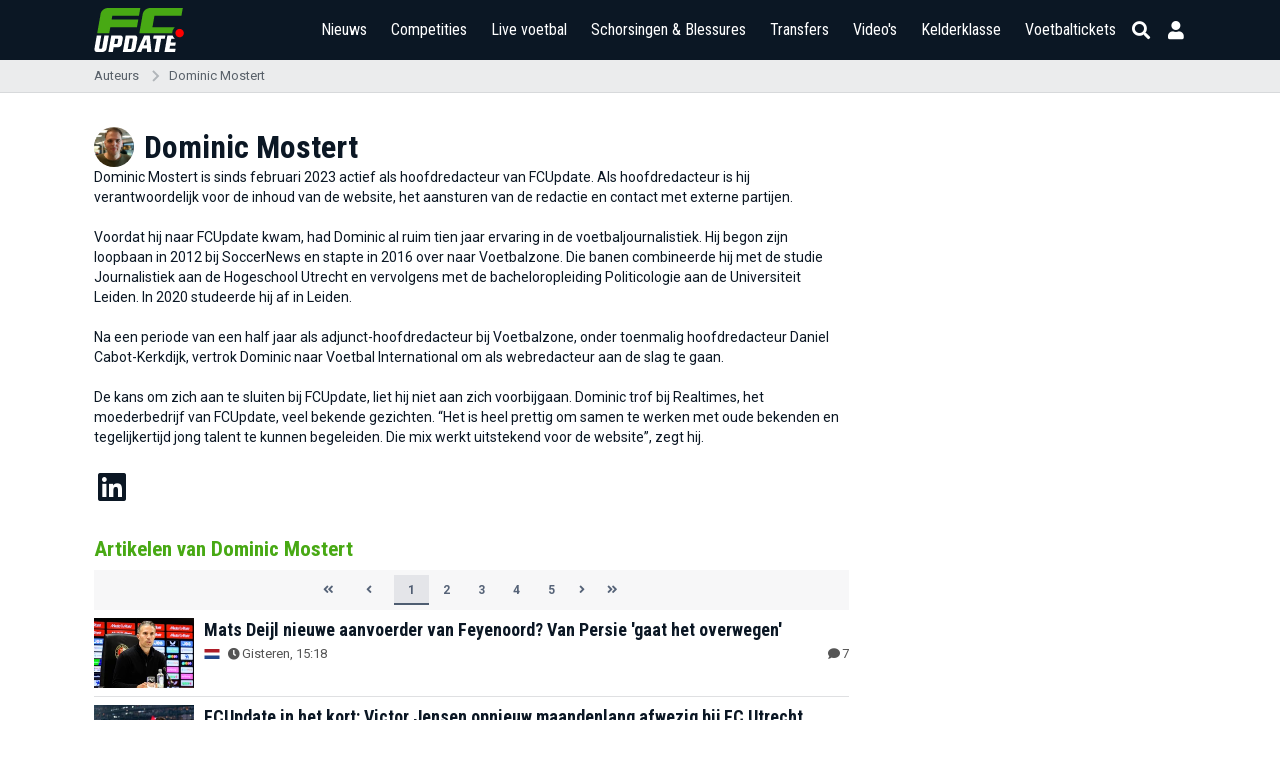

--- FILE ---
content_type: text/html; charset=UTF-8
request_url: https://www.fcupdate.nl/auteurs/dominic-mostert
body_size: 17584
content:
<!doctype html>
<html lang="nl">
<head>
    <meta charset="utf-8">
    <meta http-equiv="X-UA-Compatible" content="IE=edge">
    <meta http-equiv="X-UA-Compatible" content="chrome=1">
    <meta name="csrf-token" content="g1uwPzYQYZUsfWxfJgZVwd2l7jYOSuyFgvhlYMeV">

    <title>Voetbalnieuws door Dominic Mostert</title>
<meta name="description" content="Vind hier al het laatste voetbalnieuws geschreven door Dominic Mostert.">
<meta name="keywords" content="Dominic Mostert, auteurs, journalisten, redactie, fcupdate">
<link rel="canonical" href="https://www.fcupdate.nl/auteurs/dominic-mostert"/>
<meta property="og:title" content="Voetbalnieuws door Dominic Mostert" />
<meta property="og:description" content="Vind hier al het laatste voetbalnieuws geschreven door Dominic Mostert." />
<meta property="og:url" content="https://www.fcupdate.nl/auteurs/dominic-mostert" />
<meta property="og:type" content="website" />
<meta property="og:site_name" content="FCUpdate.nl" />
<meta property="og:locale" content="nl_NL" />
<meta property="og:image" content="https://www.fcupdate.nl/images/fcupdate_share.jpg" />

<meta name="twitter:card" content="summary_large_image" />
<meta name="twitter:title" content="Voetbalnieuws door Dominic Mostert" />
<meta name="twitter:description" content="Vind hier al het laatste voetbalnieuws geschreven door Dominic Mostert." />
<meta name="twitter:site" content="@fcupdate_nl" />
<meta name="twitter:domain" content="fcupdate.nl" />


    <meta name="google-site-verification" content="nUj8n67e7k-qvsHNx32O7C1iEmgU1xUX-upNwQKROnU">
    <meta name="msapplication-TileColor" content="#0b1724">
    <meta name="theme-color" content="#0b1724">
    <meta property="fb:app_id" content="139109639522991">
    <meta property="fb:admins" content="100003079218027">
    <meta property="fb:admins" content="100002512329934">

    

    <meta http-equiv="content-language" content="nl"/>

            <meta name="robots" content="all">
    
    <meta name="viewport" content="width=device-width, minimum-scale=1, initial-scale=1, shrink-to-fit=no">

    <link rel="apple-touch-icon" sizes="180x180" href="https://www.fcupdate.nl/images/favicons/apple-touch-icon.png?v=1">
    <link rel="icon" type="image/png" sizes="32x32" href="https://www.fcupdate.nl/images/favicons/favicon-32x32.png?v=1">
    <link rel="icon" type="image/png" sizes="16x16" href="https://www.fcupdate.nl/images/favicons/favicon-16x16.png?v=1">
    <link rel="manifest" href="https://www.fcupdate.nl/images/favicons/site.webmanifest?v=1">
    <link rel="mask-icon" href="https://www.fcupdate.nl/images/favicons/safari-pinned-tab.svg?v=1" color="#0b1724">
    <link rel="shortcut icon" href="https://www.fcupdate.nl/images/favicons/favicon.ico?v=1">

    <link rel="stylesheet" href="https://use.fontawesome.com/releases/v5.15.3/css/all.css"
          integrity="sha384-SZXxX4whJ79/gErwcOYf+zWLeJdY/qpuqC4cAa9rOGUstPomtqpuNWT9wdPEn2fk" crossorigin="anonymous">

    <link href="https://fonts.googleapis.com/css2?family=Roboto+Condensed:wght@300;400;500;600;700&display=block" rel="stylesheet">
    <link href="https://fonts.googleapis.com/css2?family=Roboto:ital,wght@0,100;0,300;0,400;0,500;0,700;0,900;1,100;1,300;1,400;1,500;1,700;1,900&display=block"
          rel="stylesheet">

    
    <style>.nav-bar ul li a,.tabs a.tab,h1,h2,h3,h4,h5{font-family:roboto condensed,sans-serif!important}@media only screen and (max-width:768px){.header-bar .right-panel .mobile-live-voetbal{font-family:roboto condensed,sans-serif}}.nav-bar ul li a{transition:auto;font-size:17px}.ad-slot.sidebar--300x600{min-width:300px;min-height:600px}.ad-slot.article--250h{position:relative;display:flex;justify-content:center;align-items:center;height:250px;max-height:250px;min-height:250px;overflow:hidden}.ad-slot.article--280h{min-height:280px}.min-h-400{min-height:400px}</style>

    
    <link rel="stylesheet" href="https://www.fcupdate.nl/css/layout.min.css?v=21165094057-117" type="text/css"/>
    <link rel="stylesheet" href="https://www.fcupdate.nl/css/custom.min.css?v=21165094057-117" type="text/css"/>
    <link rel="stylesheet" href="https://www.fcupdate.nl/css/flags32.min.css" type="text/css"/>
    <link rel="stylesheet" href="https://www.fcupdate.nl/css/flags64.min.css?v=21165094057-117" type="text/css"/>
    <link rel="stylesheet" href="https://www.fcupdate.nl/css/changes.min.css?v=21165094057-117" type="text/css"/>
    <link rel="stylesheet" href="https://www.fcupdate.nl/css/overwrite-ge.min.css?v=21165094057-117" type="text/css"/>

    
            <link rel="stylesheet" href="https://www.fcupdate.nl/css/kelderklasse.min.css?v=21165094057-117" type="text/css"/>
        <link rel="stylesheet" href="https://www.fcupdate.nl/css/biography.min.css?v=21165094057-117" type="text/css"/>
        
    
    

    <script>
        if ('loading' in HTMLImageElement.prototype) {
            const images = document.querySelectorAll('img[loading="lazy"]');
            images.forEach(img => {
                img.src = img.dataset.src;
            });
            const iframes = document.querySelectorAll('iframe[loading="lazy"]');
            iframes.forEach(iframe => {
                iframe.src = iframe.dataset.src;
            });
        } else {
            // Dynamically import the LazySizes library
            const script = document.createElement('script');
            script.src = 'https://cdnjs.cloudflare.com/ajax/libs/lazysizes/5.1.2/lazysizes.min.js';
            script.async = 1;
            document.body.appendChild(script);
        }
    </script>

    
    

    
                        
            <script type="text/javascript" src="//mmcdn.nl/tags/fcupdate.nl/category.js"></script>
            
        <script src="https://cdn.onesignal.com/sdks/OneSignalSDK.js" async></script>
    <script>
        var OneSignal = window.OneSignal || [];
        OneSignal.push(function() {
            OneSignal.init({
                appId: "41bc46a2-a94f-4554-8858-948822b1703a",
            });
        });
    </script>

    
    <script>
        (function(i,s,o,g,r,a,m){i['GoogleAnalyticsObject']=r;i[r]=i[r]||function(){
            (i[r].q=i[r].q||[]).push(arguments)},i[r].l=1*new Date();a=s.createElement(o),
            m=s.getElementsByTagName(o)[0];a.async=1;a.src=g;m.parentNode.insertBefore(a,m)
        })(window,document,'script','//www.google-analytics.com/analytics.js','ga');

        ga('create', 'UA-27123546-1', 'auto');
        ga('require', 'linkid', 'linkid.js');
        ga('require', 'displayfeatures');
        ga('send', 'pageview');
    </script>

    <script async src="https://www.googletagmanager.com/gtag/js?id=G-YCYJDS1YFQ"></script>
    <script>
        window.dataLayer = window.dataLayer || [];
        function gtag(){dataLayer.push(arguments);}
        gtag('js', new Date());

        gtag('config', 'G-YCYJDS1YFQ');
    </script>
    
            
        <script type='text/javascript'>
            (function() {
                /** CONFIGURATION START **/
                var _sf_async_config = window._sf_async_config = (window._sf_async_config || {});
                _sf_async_config.uid = 66387;  // UID IS SAME FOR ALL SITES ON YOUR ACCOUNT
                _sf_async_config.domain = 'fcupdate.nl'; // DON'T INCLUDE HTTP(S) OR WWW
                _sf_async_config.useCanonical = true;
                _sf_async_config.useCanonicalDomain = true;
                _sf_async_config.flickerControl = false;
                _sf_async_config.sections = ''; //SET PAGE-LEVEL SECTION(S)
                _sf_async_config.authors = ''; //SET PAGE-LEVEL AUTHOR(S)
                /** CONFIGURATION END **/
                function loadChartbeat() {
                    var e = document.createElement('script');
                    var n = document.getElementsByTagName('script')[0];
                    e.type = 'text/javascript';
                    e.async = true;
                    e.src = '//static.chartbeat.com/js/chartbeat.js';
                    n.parentNode.insertBefore(e, n);
                }
                loadChartbeat();
            })();
        </script>
        <script async src="//static.chartbeat.com/js/chartbeat_mab.js"></script>
    

            <script type='application/ld+json'>
            {"@context":"https:\/\/schema.org","@type":"https:\/\/schema.org\/WebPage","name":"Voetbalnieuws door Dominic Mostert","description":"Vind hier al het laatste voetbalnieuws geschreven door Dominic Mostert.","url":"https:\/\/www.fcupdate.nl\/auteurs\/dominic-mostert","mainEntityOfPage":"https:\/\/www.fcupdate.nl\/auteurs\/dominic-mostert","headline":"Voetbalnieuws door Dominic Mostert","inLanguage":"nl-NL","breadcrumb":{"@type":"https:\/\/schema.org\/BreadcrumbList","itemListElement":[{"@type":"https:\/\/schema.org\/ListItem","position":0,"item":{"@id":"https:\/\/www.fcupdate.nl\/auteurs","name":"Auteurs","type":"https:\/\/schema.org\/CollectionPage","about":{"name":"Auteurs \/ Colofon","description":"Overzicht van ons redactie-team"}}},{"@type":"https:\/\/schema.org\/ListItem","position":1,"item":{"@id":"https:\/\/www.fcupdate.nl\/auteurs\/dominic-mostert","name":"Dominic Mostert","type":"https:\/\/schema.org\/CollectionPage","about":{"name":"Voetbalnieuws door Dominic Mostert","description":"Vind hier al het laatste voetbalnieuws geschreven door Dominic Mostert."}}}]},"publisher":{"@type":"https:\/\/schema.org\/Organization","name":"FCUpdate.nl NL","url":"https:\/\/www.fcupdate.nl","logo":{"@type":"https:\/\/schema.org\/ImageObject","url":"https:\/\/www.fcupdate.nl\/images\/logo-blue-sq-512.png","width":512,"height":512},"sameAs":["https:\/\/www.facebook.com\/fcupdatenl","https:\/\/www.instagram.com\/fcupdate_nl","https:\/\/twitter.com\/fcupdate_nl","https:\/\/www.youtube.com\/c\/fcupdatenlvideo"]},"copyrightHolder":{"@type":"https:\/\/schema.org\/Organization","name":"FCUpdate.nl NL","url":"https:\/\/www.fcupdate.nl","logo":{"@type":"https:\/\/schema.org\/ImageObject","url":"https:\/\/www.fcupdate.nl\/images\/logo-blue-sq-512.png","width":512,"height":512},"sameAs":["https:\/\/www.facebook.com\/fcupdatenl","https:\/\/www.instagram.com\/fcupdate_nl","https:\/\/twitter.com\/fcupdate_nl","https:\/\/www.youtube.com\/c\/fcupdatenlvideo"]},"sameAs":["https:\/\/www.facebook.com\/fcupdatenl","https:\/\/www.instagram.com\/fcupdate_nl","https:\/\/twitter.com\/fcupdate_nl","https:\/\/www.youtube.com\/c\/fcupdatenlvideo"],"potentialAction":{"@type":"SearchAction","target":{"@type":"EntryPoint","urlTemplate":"https:\/\/www.fcupdate.nl\/zoeken?query={search_term_string}"},"query-input":"required name=search_term_string"}}
        </script>
    
        
    
    <script src="https://btloader.com/tag?o=5184339635601408&upapi=true" async></script>
    </head>
<body >


        <section id="template" class="">
        <section id="layout" class="">

                                                <header id="header-part">
                        <div class="header-bar">
    <div class="container">
        <div class="inner display-flex justify-between">
            <div class="logo">
                <a href="https://www.fcupdate.nl" title="FCUpdate">
                                        <img alt="FCUpdate" height="36" width="73" src="https://www.fcupdate.nl/images/logo-w-100.min.svg" />
                                    </a>
            </div>
            <div class="right-panel">


                <span class="mobile-live-voetbal-holder">
                    <a href="https://www.fcupdate.nl/live-voetbal"
                        class="mobile-live-voetbal ">Live
                        voetbal</a>
                                    </span>

                <div id="searchbar">

                    <div class="input">
                        <div class="searchHolder">
                            <a class="nieuwsZoeken" href="https://www.fcupdate.nl/zoeken"><i
                                    class="fas fa-caret-right"></i> Nieuws zoeken</a>
                        </div>
                        <span class="button back">
                            
                            <i class="fas fa-arrow-left"></i>
                            <i class="fas fa-sync fa-spin"></i>
                        </span>
                        
                        <input id="search" placeholder="Competities, teams en personen" type="text" />
                        
                        <span class="button close">
                            <i class="fas fa-times"></i>
                        </span>
                    </div>

                </div>
                <div id="menu" class="m-toggle">
                    <div class="nav-holder">
                        <nav class="nav-bar">
                            <ul>
                                <li>
                                    
                                    <div class="nav-label ">
                                        <a href="https://www.fcupdate.nl/voetbalnieuws">Nieuws</a>
                                        <button type="button" class="nav-sub-expander">
                                            <i class="fas fa-angle-down"></i>
                                        </button>
                                    </div>
                                    <ul>
                                        <li class="">
                                            <a href="https://www.fcupdate.nl/transfernieuws">Transfernieuws</a>
                                        </li>
                                                                                                                                <li class=""><a
                                                    href=https://www.fcupdate.nl/voetbalnieuws/eredivisie>Eredivisie</a>
                                            </li>
                                                                                                                                <li class=""><a
                                                    href=https://www.fcupdate.nl/voetbalnieuws/keuken-kampioen-divisie>Keuken Kampioen Divisie</a>
                                            </li>
                                                                                                                                <li class=""><a
                                                    href=https://www.fcupdate.nl/voetbalnieuws/frankrijk-ligue-1>Ligue 1</a>
                                            </li>
                                                                                                                                <li class=""><a
                                                    href=https://www.fcupdate.nl/voetbalnieuws/duitsland-bundesliga>Bundesliga</a>
                                            </li>
                                                                                                                                <li class=""><a
                                                    href=https://www.fcupdate.nl/voetbalnieuws/italie-serie-a>Serie A</a>
                                            </li>
                                                                                                                                <li class=""><a
                                                    href=https://www.fcupdate.nl/voetbalnieuws/laliga>LaLiga</a>
                                            </li>
                                                                                                                                <li class=""><a
                                                    href=https://www.fcupdate.nl/voetbalnieuws/engeland-premier-league>Premier League</a>
                                            </li>
                                                                                                                                <li class=""><a
                                                    href=https://www.fcupdate.nl/voetbalnieuws/uefa-europa-league>UEFA Europa League</a>
                                            </li>
                                                                                                                                <li class=""><a
                                                    href=https://www.fcupdate.nl/voetbalnieuws/uefa-europa-conference-league>UEFA Europa Conference League</a>
                                            </li>
                                                                                                                                <li class=""><a
                                                    href=https://www.fcupdate.nl/voetbalnieuws/uefa-champions-league>UEFA Champions League</a>
                                            </li>
                                                                                                                                <li class=""><a
                                                    href=https://www.fcupdate.nl/voetbalnieuws/europees-kampioenschap>Europees Kampioenschap</a>
                                            </li>
                                                                                                                                <li class=""><a
                                                    href=https://www.fcupdate.nl/voetbalnieuws/wereldkampioenschap>Wereldkampioenschap</a>
                                            </li>
                                                                                <li><a href="https://www.fcupdate.nl/voetbalnieuws">Overige...</a></li>
                                    </ul>
                                </li>
                                <li>
                                                                        <div class="nav-label ">
                                        <a href="https://www.fcupdate.nl/voetbalcompetities">Competities</a>
                                        <button type="button" class="nav-sub-expander">
                                            <i class="fas fa-angle-down"></i>
                                        </button>
                                    </div>
                                    <ul>
                                                                                                                                <li class=""><a
                                                    href=https://www.fcupdate.nl/voetbalcompetities/internationaal/wereldkampioenschap>Wereldkampioenschap</a>
                                            </li>
                                                                                                                                <li class=""><a
                                                    href=https://www.fcupdate.nl/voetbalcompetities/nederland/eredivisie>Eredivisie</a>
                                            </li>
                                                                                                                                <li class=""><a
                                                    href=https://www.fcupdate.nl/voetbalcompetities/nederland/keuken-kampioen-divisie>Keuken Kampioen Divisie</a>
                                            </li>
                                                                                                                                <li class=""><a
                                                    href=https://www.fcupdate.nl/voetbalcompetities/engeland/premier-league>Premier League</a>
                                            </li>
                                                                                                                                <li class=""><a
                                                    href=https://www.fcupdate.nl/voetbalcompetities/frankrijk/ligue-1>Ligue 1</a>
                                            </li>
                                                                                                                                <li class=""><a
                                                    href=https://www.fcupdate.nl/voetbalcompetities/duitsland/bundesliga>Bundesliga</a>
                                            </li>
                                                                                                                                <li class=""><a
                                                    href=https://www.fcupdate.nl/voetbalcompetities/italie/serie-a>Serie A</a>
                                            </li>
                                                                                                                                <li class=""><a
                                                    href=https://www.fcupdate.nl/voetbalcompetities/spanje/laliga>LaLiga</a>
                                            </li>
                                                                                                                                <li class=""><a
                                                    href=https://www.fcupdate.nl/voetbalcompetities/internationaal/uefa-europa-league>UEFA Europa League</a>
                                            </li>
                                                                                                                                <li class=""><a
                                                    href=https://www.fcupdate.nl/voetbalcompetities/internationaal/uefa-champions-league>UEFA Champions League</a>
                                            </li>
                                                                                                                                <li class=""><a
                                                    href=https://www.fcupdate.nl/voetbalcompetities/internationaal/uefa-europa-conference-league>UEFA Europa Conference League</a>
                                            </li>
                                                                                <li><a alt="Alle competities"
                                                href="https://www.fcupdate.nl/voetbalcompetities">Overige...</a></li>
                                    </ul>
                                </li>
                                <li>
                                    <div class="nav-label ">
                                        <a href="https://www.fcupdate.nl/live-voetbal">Live voetbal
                                                                                    </a>
                                    </div>
                                </li>
                                <li>
                                                                        <div class="nav-label ">
                                        <a href="https://www.fcupdate.nl/schorsingen-blessures">Schorsingen & Blessures</a>
                                        <button type="button" class="nav-sub-expander">
                                            <i class="fas fa-angle-down"></i>
                                        </button>
                                    </div>
                                    <ul>
                                                                                                                                <li class=""><a
                                                    href=https://www.fcupdate.nl/voetbalcompetities/nederland/eredivisie/schorsingen-blessures>Eredivisie</a>
                                            </li>
                                                                                                                                <li class=""><a
                                                    href=https://www.fcupdate.nl/voetbalcompetities/frankrijk/ligue-1/schorsingen-blessures>Ligue 1</a>
                                            </li>
                                                                                                                                <li class=""><a
                                                    href=https://www.fcupdate.nl/voetbalcompetities/duitsland/bundesliga/schorsingen-blessures>Bundesliga</a>
                                            </li>
                                                                                                                                <li class=""><a
                                                    href=https://www.fcupdate.nl/voetbalcompetities/spanje/laliga/schorsingen-blessures>LaLiga</a>
                                            </li>
                                                                                                                                <li class=""><a
                                                    href=https://www.fcupdate.nl/voetbalcompetities/engeland/premier-league/schorsingen-blessures>Premier League</a>
                                            </li>
                                                                                                                                <li class=""><a
                                                    href=https://www.fcupdate.nl/voetbalcompetities/internationaal/uefa-europa-league/schorsingen-blessures>UEFA Europa League</a>
                                            </li>
                                                                                                                                <li class=""><a
                                                    href=https://www.fcupdate.nl/voetbalcompetities/internationaal/uefa-champions-league/schorsingen-blessures>UEFA Champions League</a>
                                            </li>
                                                                                                                                <li class=""><a
                                                    href=https://www.fcupdate.nl/voetbalcompetities/internationaal/uefa-europa-conference-league/schorsingen-blessures>UEFA Europa Conference League</a>
                                            </li>
                                                                            </ul>
                                </li>
                                <li>
                                    
                                    <div class="nav-label ">
                                        <a href="https://www.fcupdate.nl/voetbaltransfers">Transfers</a>
                                        <button type="button" class="nav-sub-expander">
                                            <i class="fas fa-angle-down"></i>
                                        </button>
                                    </div>
                                    <ul>
                                                                                                                                <li class=""><a
                                                    href=https://www.fcupdate.nl/voetbalcompetities/frankrijk/ligue-1/transfers>Ligue 1</a>
                                            </li>
                                                                                                                                <li class=""><a
                                                    href=https://www.fcupdate.nl/voetbalcompetities/nederland/eredivisie/transfers>Eredivisie</a>
                                            </li>
                                                                                                                                <li class=""><a
                                                    href=https://www.fcupdate.nl/voetbalcompetities/duitsland/bundesliga/transfers>Bundesliga</a>
                                            </li>
                                                                                                                                <li class=""><a
                                                    href=https://www.fcupdate.nl/voetbalcompetities/italie/serie-a/transfers>Serie A</a>
                                            </li>
                                                                                                                                <li class=""><a
                                                    href=https://www.fcupdate.nl/voetbalcompetities/spanje/laliga/transfers>LaLiga</a>
                                            </li>
                                                                                                                                <li class=""><a
                                                    href=https://www.fcupdate.nl/voetbalcompetities/engeland/premier-league/transfers>Premier League</a>
                                            </li>
                                                                            </ul>
                                </li>
                                <li class=""><a
                                        href="https://www.fcupdate.nl/voetbalvideos">Video's</a></li>
                                <li><a href="https://www.fcupdate.nl/kelderklasse">Kelderklasse</a></li>
                                <li class=""><a href="/voetbaltickets">Voetbaltickets</a></li>
                            </ul>
                        </nav>
                    </div>
                </div>

                <div class="smallIcons">
                    <span>
                                                    <a href="https://www.fcupdate.nl/login" aria-label="Inloggen"><i title="Inloggen" class="fas fa-user"></i></a>
                                                <i class="fas fa-search"></i>
                    </span>
                </div>

                <div class="m-toggle-menu justify-end" onclick="myFunction(this)">
                    <div>
                        <div class="bar1"></div>
                        <div class="bar2"></div>
                        <div class="bar3"></div>
                    </div>
                </div>
            </div>
        </div>
    </div>
</div>

                    </header>
                            
            <div class="header-content-margin"></div>
                        <section id="content-part" class="">
                                    <section class="breadcrumbs-block darken">
                        <div class="container " >
                            <ul class="d-flex align-center">
            <li><a href="https://www.fcupdate.nl/auteurs" title="Auteurs / Colofon">Auteurs</a></li>
            <li><a href="https://www.fcupdate.nl/auteurs/dominic-mostert" title="Voetbalnieuws door Dominic Mostert">Dominic Mostert</a></li>
        </ul>
                        </div>
                    </section>
                
                <section class="mega-article-part day-content-part no-border article-overview authorview">
        <div class="container">
            <div class="row">
                <div class="col1">
                    <div class="intro mb-10">
                                                    <img alt="Dominic Mostert" src="https://staticcdn.fcupdate.nl/images/cn/image/upload/v1706187247//profile-photos/0SObXfq8wFLiNVp86LvYicEyLgEoLA8TLYN1DuTW.jpg" />
                                                <h1>Dominic Mostert</h1>
                                                    <p>Dominic Mostert is sinds februari 2023 actief als hoofdredacteur van FCUpdate. Als hoofdredacteur is hij verantwoordelijk voor de inhoud van de website, het aansturen van de redactie en contact met externe partijen.</p>  <p>Voordat hij naar FCUpdate kwam, had Dominic al ruim tien jaar ervaring in de voetbaljournalistiek. Hij begon zijn loopbaan in 2012 bij SoccerNews en stapte in 2016 over naar Voetbalzone. Die banen combineerde hij met de studie Journalistiek aan de Hogeschool Utrecht en vervolgens met de bacheloropleiding Politicologie aan de Universiteit Leiden. In 2020 studeerde hij af in Leiden.</p>  <p>Na een periode van een half jaar als adjunct-hoofdredacteur bij Voetbalzone, onder toenmalig hoofdredacteur Daniel Cabot-Kerkdijk, vertrok Dominic naar Voetbal International om als webredacteur aan de slag te gaan.</p>  <p>De kans om zich aan te sluiten bij FCUpdate, liet hij niet aan zich voorbijgaan. Dominic trof bij Realtimes, het moederbedrijf van FCUpdate, veel bekende gezichten. &ldquo;Het is heel prettig om samen te werken met oude bekenden en tegelijkertijd jong talent te kunnen begeleiden. Die mix werkt uitstekend voor de website&rdquo;, zegt hij.</p>
                                                
                                                                                    <a href="https://www.linkedin.com/in/dominic-mostert-493692227" title="Dominic Mostert's linkedin link">
                                    <i class="fab fa-author-social fa-linkedin"></i>
                                </a>
                                                                        </div>

                    <h2>Artikelen van Dominic Mostert</h2>

                    
                    <div class="table-pagination d-flex align-items-center justify-content-center">
        <a href="https://www.fcupdate.nl/auteurs/dominic-mostert/p1">
            <button class="btn prev-btn" type="button">
                <i class="fas fa-angle-double-left"></i>
            </button>
        </a>
        <a href="https://www.fcupdate.nl/auteurs/dominic-mostert">
            <button class="btn prev-btn" type="button">
                <i class="fas fa-angle-left"></i>
            </button>
        </a>
        <ul class="pg-no d-flex align-items-center">
                                                <button
                        type="button"
                        class="btn active crnt-page"
                        title="Pagina 1"
                    >1</button>
                                                                <a href="https://www.fcupdate.nl/auteurs/dominic-mostert/p2">
                        <button
                            type="button"
                            class="btn"
                            title="Pagina 2"
                        >2</button>
                    </a>
                                                                <a href="https://www.fcupdate.nl/auteurs/dominic-mostert/p3">
                        <button
                            type="button"
                            class="btn"
                            title="Pagina 3"
                        >3</button>
                    </a>
                                                                <a href="https://www.fcupdate.nl/auteurs/dominic-mostert/p4">
                        <button
                            type="button"
                            class="btn"
                            title="Pagina 4"
                        >4</button>
                    </a>
                                                                <a href="https://www.fcupdate.nl/auteurs/dominic-mostert/p5">
                        <button
                            type="button"
                            class="btn"
                            title="Pagina 5"
                        >5</button>
                    </a>
                                    </ul>
        <a href="https://www.fcupdate.nl/auteurs/dominic-mostert">
            <div title="Next page">
                <button
                        type="button"
                        class="btn next-btn"
                ><i class="fas fa-angle-right"></i></button>
            </div>
        </a>
        <a href="https://www.fcupdate.nl/auteurs/dominic-mostert/p146">
            <div title="Last page">
                <button
                    type="button"
                    class="btn next-btn"
                ><i class="fas fa-angle-double-right"></i></button>
            </div>
        </a>
    </div>

                    <div class="day-content-part">
                        <div class="row">
                            <div class="col2 headlinesView headlinesView-full">
                                <div>
                                    <div class="articles">
                                        <div>
                                            <div>
                                                <div class="mega-article-panel">
                                                    <div class="article-panel article-append">
                                                                                                                    <a href="https://www.fcupdate.nl/voetbalnieuws/2026/01/mats-deijl-nieuwe-aanvoerder-van-feyenoord-van-persie-gaat-het-overwegen" class="panel display-flex justify-between headline" title="Mats Deijl nieuwe aanvoerder van Feyenoord? Van Persie &#039;gaat het overwegen&#039;" >
    
    <figure class="article-figure">
                    <picture><img class="" width="200" height="140"   alt="Feyenoord-trainer Robin van Persie" src="https://staticcdn.fcupdate.nl/images/cf/image/upload//LuthwNcUnRsI48oRSivNtT84MaNjcNUh//q=90,g=auto,fit=contain,compression=fast,w=200,h=140"/></picture>
            </figure>

    
    <div class="text-panel">

        
        <div>
                                    <h3 class="article-heading">Mats Deijl nieuwe aanvoerder van Feyenoord? Van Persie &#039;gaat het overwegen&#039;</h3>
                <div class="comments change">
            <ul class="display-flex align-center">
                                    
                        
                                                    <li><i class="flag flag-nl"></i></li>
                                                            
                                    <li class="desktopTime"><i
                                class="fas fa-clock"></i><span>Gisteren, 15:18</span>
                    </li>
                    <li class="mobileTime"><i
                                class="fas fa-clock"></i><span>Gisteren, 15:18</span>
                    </li>
                
                

                                    <li class="comment-holder-headlines"><i
                                class="fas fa-comment"></i><span>7</span></li>
                
                
                            </ul>

        </div>
    </div>
    </div>
</a>

                                                                                                                    <a href="https://www.fcupdate.nl/voetbalnieuws/2024/02/fcupdate-in-het-kort-het-laatste-voetbalnieuws-op-een-rij" class="panel display-flex justify-between headline" title="FCUpdate in het kort: Victor Jensen opnieuw maandenlang afwezig bij FC Utrecht" >
    
    <figure class="article-figure">
                    <picture><img class="" width="200" height="140"   alt="FC Utrecht-speler Victor Jensen" src="https://staticcdn.fcupdate.nl/images/cf/image/upload//cHYPBwcL9DQrr5hiJY1xlrwHsF6hH96a//q=90,g=auto,fit=contain,compression=fast,w=200,h=140"/></picture>
            </figure>

    
    <div class="text-panel">

        
        <div>
                                    <h3 class="article-heading">FCUpdate in het kort: Victor Jensen opnieuw maandenlang afwezig bij FC Utrecht</h3>
                <div class="comments change">
            <ul class="display-flex align-center">
                                    
                        
                                                            
                                    <li class="desktopTime"><i
                                class="fas fa-clock"></i><span>Gisteren, 14:18</span>
                    </li>
                    <li class="mobileTime"><i
                                class="fas fa-clock"></i><span>Gisteren, 14:18</span>
                    </li>
                
                

                                    <li class="comment-holder-headlines"><i
                                class="fas fa-comment"></i><span>12</span></li>
                
                
                            </ul>

        </div>
    </div>
    </div>
</a>

                                                                                                                    <a href="https://www.fcupdate.nl/voetbalnieuws/2025/12/afrika-cup-2025-het-volledige-programma-en-de-stand-van-het-toernooi-in-marokko" class="panel display-flex justify-between headline" title="Afrika Cup 2025: Nigeria na strafschoppen te sterk voor Egypte en pakt derde plaats" >
    
    <figure class="article-figure">
                    <picture><img class="" width="200" height="140"   alt="Omslag Afrika Cup met Osimhen, Salah, Zerrouki en Saibari" src="https://staticcdn.fcupdate.nl/images/cf/image/upload//h4VR0gJ1KgNw8vyqL2S6ZS1cwTFidmM7//q=90,g=auto,fit=contain,compression=fast,w=200,h=140"/></picture>
            </figure>

    
    <div class="text-panel">

        
        <div>
                                    <h3 class="article-heading">Afrika Cup 2025: Nigeria na strafschoppen te sterk voor Egypte en pakt derde plaats</h3>
                <div class="comments change">
            <ul class="display-flex align-center">
                                    
                        
                                                    <li><i class="flag64 flag24 int small id-385"></i></li>
                                                            
                                    <li class="desktopTime"><i
                                class="fas fa-clock"></i><span>za 17 januari, 19:22</span>
                    </li>
                    <li class="mobileTime"><i
                                class="fas fa-clock"></i><span>17 jan. 19:22</span>
                    </li>
                
                

                                    <li class="comment-holder-headlines"><i
                                class="fas fa-comment"></i><span>1</span></li>
                
                
                            </ul>

        </div>
    </div>
    </div>
</a>

                                                                                                                    <a href="https://www.fcupdate.nl/voetbalnieuws/2025/12/vermoedelijke-opstelling-feyenoord-van-persie-voert-twee-ingrepen-door-tegen-fc-twente" class="panel display-flex justify-between headline" title="Vermoedelijke opstelling Feyenoord: &#039;Van Persie voert twee ingrepen door tegen FC Twente&#039;" >
    
    <figure class="article-figure">
                    <picture><img class="" width="200" height="140"   alt="Robin van Persie in het stadion van Feyenoord" src="https://staticcdn.fcupdate.nl/images/cf/image/upload//Y6ci318kweYnQvUaXtthSMUq9Krkv8hz//q=90,g=auto,fit=contain,compression=fast,w=200,h=140"/></picture>
            </figure>

    
    <div class="text-panel">

        
        <div>
                                    <h3 class="article-heading">Vermoedelijke opstelling Feyenoord: &#039;Van Persie voert twee ingrepen door tegen FC Twente&#039;</h3>
                <div class="comments change">
            <ul class="display-flex align-center">
                                    
                        
                                                    <li><i class="flag flag-nl"></i></li>
                                                            
                                    <li class="desktopTime"><i
                                class="fas fa-clock"></i><span>zo 21 dec. 2025, 08:31</span>
                    </li>
                    <li class="mobileTime"><i
                                class="fas fa-clock"></i><span>zo 21 dec. 2025, 08:31</span>
                    </li>
                
                

                                    <li class="comment-holder-headlines"><i
                                class="fas fa-comment"></i><span>5</span></li>
                
                                                            <li title="Dit artikel bevat een poll"><i class="fas fa-poll"></i></li>
                                    
                            </ul>

        </div>
    </div>
    </div>
</a>

                                                                                                                    <a href="https://www.fcupdate.nl/voetbalnieuws/2025/12/wilfred-genee-stopt-dit-jaar-eerder-met-vandaag-inside" class="panel display-flex justify-between headline" title="Wilfred Genee neemt nu al vakantie bij Vandaag Inside, Derksen en Van der Gijp gaan wel door" >
    
    <figure class="article-figure">
                    <picture><img class="" width="200" height="140"   alt="Wilfred Genee" src="https://staticcdn.fcupdate.nl/images/cf/image/upload//MFDwdq8VHnI6a1KrHTpI0Byusoam9npe//q=90,g=auto,fit=contain,compression=fast,w=200,h=140"/></picture>
            </figure>

    
    <div class="text-panel">

        
        <div>
                                    <h3 class="article-heading">Wilfred Genee neemt nu al vakantie bij Vandaag Inside, Derksen en Van der Gijp gaan wel door</h3>
                <div class="comments change">
            <ul class="display-flex align-center">
                                    
                        
                                                            
                                    <li class="desktopTime"><i
                                class="fas fa-clock"></i><span>za 20 dec. 2025, 14:05</span>
                    </li>
                    <li class="mobileTime"><i
                                class="fas fa-clock"></i><span>za 20 dec. 2025, 14:05</span>
                    </li>
                
                

                                    <li class="comment-holder-headlines"><i
                                class="fas fa-comment"></i><span>1</span></li>
                
                
                            </ul>

        </div>
    </div>
    </div>
</a>

                                                                                                                    <a href="https://www.fcupdate.nl/voetbalnieuws/2025/12/van-persie-nodigt-twee-grootheden-uit-bij-feyenoord" class="panel display-flex justify-between headline" title="Van Persie nodigt &#039;twee grootheden&#039; uit, maar wil geen &#039;coach van de coaches&#039; bij Feyenoord" >
    
    <figure class="article-figure">
                    <picture><img class="" width="200" height="140"   alt="Feyenoord-trainer Robin van Persie" src="https://staticcdn.fcupdate.nl/images/cf/image/upload//kFmOV8BijGF2hJjr8VtXCOE7cK9VoDG4//q=90,g=auto,fit=contain,compression=fast,w=200,h=140"/></picture>
            </figure>

    
    <div class="text-panel">

        
        <div>
                                    <h3 class="article-heading">Van Persie nodigt &#039;twee grootheden&#039; uit, maar wil geen &#039;coach van de coaches&#039; bij Feyenoord</h3>
                <div class="comments change">
            <ul class="display-flex align-center">
                                    
                        
                                                    <li><i class="flag flag-nl"></i></li>
                                                            
                                    <li class="desktopTime"><i
                                class="fas fa-clock"></i><span>za 20 dec. 2025, 13:30</span>
                    </li>
                    <li class="mobileTime"><i
                                class="fas fa-clock"></i><span>za 20 dec. 2025, 13:30</span>
                    </li>
                
                

                                    <li class="comment-holder-headlines"><i
                                class="fas fa-comment"></i><span>1</span></li>
                
                                                            <li title="Dit artikel bevat een poll"><i class="fas fa-poll"></i></li>
                                    
                            </ul>

        </div>
    </div>
    </div>
</a>

                                                                                                                    <a href="https://www.fcupdate.nl/voetbalnieuws/2025/12/broer-onthult-sean-steur-wilde-ajax-afgelopen-zomer-nog-verlaten" class="panel display-flex justify-between headline" title="Broer onthult: Sean Steur wilde Ajax afgelopen zomer nog verlaten" >
    
    <figure class="article-figure">
                    <picture><img class="" width="200" height="140"   alt="Sean Steur" src="https://staticcdn.fcupdate.nl/images/cf/image/upload//XftjHbJk8AkNZ458daTIX2cro1rKhGgc//q=90,g=auto,fit=contain,compression=fast,w=200,h=140"/></picture>
            </figure>

    
    <div class="text-panel">

        
        <div>
                                    <h3 class="article-heading">Broer onthult: Sean Steur wilde Ajax afgelopen zomer nog verlaten</h3>
                <div class="comments change">
            <ul class="display-flex align-center">
                                    
                        
                                                    <li><i class="flag flag-nl"></i></li>
                                                            
                                    <li class="desktopTime"><i
                                class="fas fa-clock"></i><span>za 20 dec. 2025, 12:50</span>
                    </li>
                    <li class="mobileTime"><i
                                class="fas fa-clock"></i><span>za 20 dec. 2025, 12:50</span>
                    </li>
                
                

                
                
                            </ul>

        </div>
    </div>
    </div>
</a>

                                                                                                                    <a href="https://www.fcupdate.nl/voetbalnieuws/2025/12/noa-vahle-vertelt-over-persoonlijke-instagram-berichten-van-voetballers" class="panel display-flex justify-between headline" title="Noa Vahle vertelt over persoonlijke Instagram-berichten van voetballers" >
    
    <figure class="article-figure">
                    <picture><img class="" width="200" height="140"   alt="Noa Vahle" src="https://staticcdn.fcupdate.nl/images/cf/image/upload//NQQShW4GsXcvAedNQ0ws9jRJmhrGUn8X//q=90,g=auto,fit=contain,compression=fast,w=200,h=140"/></picture>
            </figure>

    
    <div class="text-panel">

        
        <div>
                                    <h3 class="article-heading">Noa Vahle vertelt over persoonlijke Instagram-berichten van voetballers</h3>
                    <span class="redlabel">Boulevard</span>
                <div class="comments change">
            <ul class="display-flex align-center">
                                    
                        
                                                            
                                    <li class="desktopTime"><i
                                class="fas fa-clock"></i><span>za 20 dec. 2025, 12:02</span>
                    </li>
                    <li class="mobileTime"><i
                                class="fas fa-clock"></i><span>za 20 dec. 2025, 12:02</span>
                    </li>
                
                

                
                
                            </ul>

        </div>
    </div>
    </div>
</a>

                                                                                                                    <a href="https://www.fcupdate.nl/voetbalnieuws/2025/12/van-gerwen-met-onlyfans-modellen-darter-stuurt-boos-appje-naar-wilfred-genee" class="panel display-flex justify-between headline" title="Michael van Gerwen stuurt appje naar Wilfred Genee na berichtgeving over dames in publiek" >
    
    <figure class="article-figure">
                    <picture><img class="" width="200" height="140"   alt="Michael van Gerwen" src="https://staticcdn.fcupdate.nl/images/cf/image/upload//BsDTaAxH0784Y2wPLYlWAEFEA8zsvDIx//q=90,g=auto,fit=contain,compression=fast,w=200,h=140"/></picture>
            </figure>

    
    <div class="text-panel">

        
        <div>
                                    <h3 class="article-heading">Michael van Gerwen stuurt appje naar Wilfred Genee na berichtgeving over dames in publiek</h3>
                <div class="comments change">
            <ul class="display-flex align-center">
                                    
                        
                                                            
                                    <li class="desktopTime"><i
                                class="fas fa-clock"></i><span>za 20 dec. 2025, 11:30</span>
                    </li>
                    <li class="mobileTime"><i
                                class="fas fa-clock"></i><span>za 20 dec. 2025, 11:30</span>
                    </li>
                
                

                
                
                            </ul>

        </div>
    </div>
    </div>
</a>

                                                                                                                    <a href="https://www.fcupdate.nl/voetbalnieuws/2025/12/salah-biedt-excuses-aan-jones-bespreekt-zijn-woorden-in-de-kleedkamer" class="panel display-flex justify-between headline" title="Salah biedt excuses aan: Jones bespreekt zijn woorden in de kleedkamer" >
    
    <figure class="article-figure">
                    <picture><img class="" width="200" height="140"   alt="Mohamed Salah Liverpool" src="https://staticcdn.fcupdate.nl/images/cf/image/upload//C5uDVXU87tmWlxfz3bi17TaODmqewGZl//q=90,g=auto,fit=contain,compression=fast,w=200,h=140"/></picture>
            </figure>

    
    <div class="text-panel">

        
        <div>
                                    <h3 class="article-heading">Salah biedt excuses aan: Jones bespreekt zijn woorden in de kleedkamer</h3>
                <div class="comments change">
            <ul class="display-flex align-center">
                                    
                        
                                                    <li><i class="flag flag-gb"></i></li>
                                                            
                                    <li class="desktopTime"><i
                                class="fas fa-clock"></i><span>za 20 dec. 2025, 10:59</span>
                    </li>
                    <li class="mobileTime"><i
                                class="fas fa-clock"></i><span>za 20 dec. 2025, 10:59</span>
                    </li>
                
                

                                    <li class="comment-holder-headlines"><i
                                class="fas fa-comment"></i><span>3</span></li>
                
                
                            </ul>

        </div>
    </div>
    </div>
</a>

                                                                                                                    <a href="https://www.fcupdate.nl/voetbalnieuws/2025/12/van-persie-tegen-mikos-gouka-hoeveel-nederlagen-daar-geniet-je-van-he" class="panel display-flex justify-between headline" title="Van Persie tegen Mikos Gouka: &#039;Hoeveel nederlagen? Daar geniet je van, hè?" >
    
    <figure class="article-figure">
                    <picture><img class="" width="200" height="140"   alt="Feyenoord-trainer Robin van Persie" src="https://staticcdn.fcupdate.nl/images/cf/image/upload//TFe0QP9fjYwyl90yWhMVGUPkwsfxdzZy//q=90,g=auto,fit=contain,compression=fast,w=200,h=140"/></picture>
            </figure>

    
    <div class="text-panel">

        
        <div>
                                    <h3 class="article-heading">Van Persie tegen Mikos Gouka: &#039;Hoeveel nederlagen? Daar geniet je van, hè?</h3>
                <div class="comments change">
            <ul class="display-flex align-center">
                                    
                        
                                                    <li><i class="flag flag-nl"></i></li>
                                                            
                                    <li class="desktopTime"><i
                                class="fas fa-clock"></i><span>za 20 dec. 2025, 10:28</span>
                    </li>
                    <li class="mobileTime"><i
                                class="fas fa-clock"></i><span>za 20 dec. 2025, 10:28</span>
                    </li>
                
                

                                    <li class="comment-holder-headlines"><i
                                class="fas fa-comment"></i><span>14</span></li>
                
                                                            <li title="Dit artikel bevat een poll"><i class="fas fa-poll"></i></li>
                                    
                            </ul>

        </div>
    </div>
    </div>
</a>

                                                                                                                    <a href="https://www.fcupdate.nl/voetbalnieuws/2025/12/matthijs-de-ligt-samen-gespot-met-annekee-verzoening-in-amsterdam" class="panel display-flex justify-between headline" title="Matthijs de Ligt samen gespot met AnneKee: verzoening in Amsterdam" >
    
    <figure class="article-figure">
                    <picture><img class="" width="200" height="140"   alt="Matthijs de Ligt en AnneKee Molenaar" src="https://staticcdn.fcupdate.nl/images/cf/image/upload//NxQ3jqZXeh9465cppecRCZ4uA9LstlFj//q=90,g=auto,fit=contain,compression=fast,w=200,h=140"/></picture>
            </figure>

    
    <div class="text-panel">

        
        <div>
                                    <h3 class="article-heading">Matthijs de Ligt samen gespot met AnneKee: verzoening in Amsterdam</h3>
                    <span class="redlabel">Boulevard</span>
                <div class="comments change">
            <ul class="display-flex align-center">
                                    
                        
                                                    <li><i class="flag64 flag24 small int mmo"></i></li>
                                                            
                                    <li class="desktopTime"><i
                                class="fas fa-clock"></i><span>za 20 dec. 2025, 08:55</span>
                    </li>
                    <li class="mobileTime"><i
                                class="fas fa-clock"></i><span>za 20 dec. 2025, 08:55</span>
                    </li>
                
                

                
                
                            </ul>

        </div>
    </div>
    </div>
</a>

                                                                                                                    <a href="https://www.fcupdate.nl/voetbalnieuws/2025/12/van-persie-voelt-niet-dat-hij-op-de-schopstoel-zit-bij-feyenoord" class="panel display-flex justify-between headline" title="Van Persie voelt niet dat hij op de schopstoel zit bij Feyenoord" >
    
    <figure class="article-figure">
                    <picture><img class="" width="200" height="140"   alt="Feyenoord-trainer Robin van Persie" src="https://staticcdn.fcupdate.nl/images/cf/image/upload//ctkJ9a4G2hwXh9of6BJ52ygUSKYBaDPj//q=90,g=auto,fit=contain,compression=fast,w=200,h=140"/></picture>
            </figure>

    
    <div class="text-panel">

        
        <div>
                                    <h3 class="article-heading">Van Persie voelt niet dat hij op de schopstoel zit bij Feyenoord</h3>
                <div class="comments change">
            <ul class="display-flex align-center">
                                    
                        
                                                    <li><i class="flag flag-nl"></i></li>
                                                            
                                    <li class="desktopTime"><i
                                class="fas fa-clock"></i><span>vr 19 dec. 2025, 15:07</span>
                    </li>
                    <li class="mobileTime"><i
                                class="fas fa-clock"></i><span>vr 19 dec. 2025, 15:07</span>
                    </li>
                
                

                                    <li class="comment-holder-headlines"><i
                                class="fas fa-comment"></i><span>14</span></li>
                
                                                            <li title="Dit artikel bevat een poll"><i class="fas fa-poll"></i></li>
                                    
                            </ul>

        </div>
    </div>
    </div>
</a>

                                                                                                                    <a href="https://www.fcupdate.nl/voetbalnieuws/2025/12/kaplan-staat-voor-bijzondere-wedstrijd-tegen-ajax-mogelijk-grote-opsteker-voor-cillessen" class="panel display-flex justify-between headline" title="Kaplan staat voor bijzondere wedstrijd tegen Ajax, mogelijk rentree van Cillessen" >
    
    <figure class="article-figure">
                    <picture><img class="" width="200" height="140"   alt="Jasper Cillessen" src="https://staticcdn.fcupdate.nl/images/cf/image/upload//6wm6V3SljDWjjwG3XbMPSasq2UoINlcq//q=90,g=auto,fit=contain,compression=fast,w=200,h=140"/></picture>
            </figure>

    
    <div class="text-panel">

        
        <div>
                                    <h3 class="article-heading">Kaplan staat voor bijzondere wedstrijd tegen Ajax, mogelijk rentree van Cillessen</h3>
                <div class="comments change">
            <ul class="display-flex align-center">
                                    
                        
                                                    <li><i class="flag flag-nl"></i></li>
                                                            
                                    <li class="desktopTime"><i
                                class="fas fa-clock"></i><span>vr 19 dec. 2025, 14:47</span>
                    </li>
                    <li class="mobileTime"><i
                                class="fas fa-clock"></i><span>vr 19 dec. 2025, 14:47</span>
                    </li>
                
                

                                    <li class="comment-holder-headlines"><i
                                class="fas fa-comment"></i><span>2</span></li>
                
                                                            <li title="Dit artikel bevat een poll"><i class="fas fa-poll"></i></li>
                                    
                            </ul>

        </div>
    </div>
    </div>
</a>

                                                                                                                    <a href="https://www.fcupdate.nl/voetbalnieuws/2025/12/pelle-clement-wordt-na-bekersucces-meteen-verrast-hij-moet-tijdens-interview-horen-dat-hij-geschorst-is" class="panel display-flex justify-between headline" title="Clement wordt na bekersucces meteen verrast: hij moet tijdens interview horen dat hij geschorst is" >
    
    <figure class="article-figure">
                    <picture><img class="" width="200" height="140"   alt="Sparta Rotterdam-speler Pelle Clement" src="https://staticcdn.fcupdate.nl/images/cf/image/upload//UVK35hjGHjyiIyYElODaJXqzglHawPWx//q=90,g=auto,fit=contain,compression=fast,w=200,h=140"/></picture>
            </figure>

    
    <div class="text-panel">

        
        <div>
                                    <h3 class="article-heading">Clement wordt na bekersucces meteen verrast: hij moet tijdens interview horen dat hij geschorst is</h3>
                <div class="comments change">
            <ul class="display-flex align-center">
                                    
                        
                                                    <li><i class="flag flag-nl"></i></li>
                                                            
                                    <li class="desktopTime"><i
                                class="fas fa-clock"></i><span>vr 19 dec. 2025, 13:12</span>
                    </li>
                    <li class="mobileTime"><i
                                class="fas fa-clock"></i><span>vr 19 dec. 2025, 13:12</span>
                    </li>
                
                

                
                
                            </ul>

        </div>
    </div>
    </div>
</a>

                                                                                                                    <a href="https://www.fcupdate.nl/voetbalnieuws/2025/12/van-den-belt" class="panel display-flex justify-between headline" title="FC Twente ruikt kans tegen Feyenoord: &#039;Ik wil niet zeggen dat het crisis is daar&#039;" >
    
    <figure class="article-figure">
                    <picture><img class="" width="200" height="140"   alt="Daan Rots, Mark Pjaca, Thomas van den Belt, John van den Brom en Ricky van Wolfswinkel" src="https://staticcdn.fcupdate.nl/images/cf/image/upload//aMHX0AWHfxJu8riat6i7ub6iULKylFSa//q=90,g=auto,fit=contain,compression=fast,w=200,h=140"/></picture>
            </figure>

    
    <div class="text-panel">

        
        <div>
                                    <h3 class="article-heading">FC Twente ruikt kans tegen Feyenoord: &#039;Ik wil niet zeggen dat het crisis is daar&#039;</h3>
                <div class="comments change">
            <ul class="display-flex align-center">
                                    
                        
                                                    <li><i class="flag flag-nl"></i></li>
                                                            
                                    <li class="desktopTime"><i
                                class="fas fa-clock"></i><span>vr 19 dec. 2025, 12:09</span>
                    </li>
                    <li class="mobileTime"><i
                                class="fas fa-clock"></i><span>vr 19 dec. 2025, 12:09</span>
                    </li>
                
                

                                    <li class="comment-holder-headlines"><i
                                class="fas fa-comment"></i><span>14</span></li>
                
                                                            <li title="Dit artikel bevat een poll"><i class="fas fa-poll"></i></li>
                                    
                            </ul>

        </div>
    </div>
    </div>
</a>

                                                                                                                    <a href="https://www.fcupdate.nl/voetbalnieuws/2025/12/thomas-vermaelen-laat-licht-schijnen-waar-gaat-het-mis-bij-ajax" class="panel display-flex justify-between headline" title="Thomas Vermaelen laat licht schijnen: waar gaat het mis bij Ajax?" >
    
    <figure class="article-figure">
                    <picture><img class="" width="200" height="140"   alt="Thomas Vermaelen Ajax" src="https://staticcdn.fcupdate.nl/images/cf/image/upload//gs9MStDQuhpHI2u40nLsUMFUnd6MLmsG//q=90,g=auto,fit=contain,compression=fast,w=200,h=140"/></picture>
            </figure>

    
    <div class="text-panel">

        
        <div>
                                    <h3 class="article-heading">Thomas Vermaelen laat licht schijnen: waar gaat het mis bij Ajax?</h3>
                <div class="comments change">
            <ul class="display-flex align-center">
                                    
                        
                                                    <li><i class="flag flag-nl"></i></li>
                                                            
                                    <li class="desktopTime"><i
                                class="fas fa-clock"></i><span>vr 19 dec. 2025, 11:39</span>
                    </li>
                    <li class="mobileTime"><i
                                class="fas fa-clock"></i><span>vr 19 dec. 2025, 11:39</span>
                    </li>
                
                

                                    <li class="comment-holder-headlines"><i
                                class="fas fa-comment"></i><span>4</span></li>
                
                
                            </ul>

        </div>
    </div>
    </div>
</a>

                                                                                                                    <a href="https://www.fcupdate.nl/voetbalnieuws/2025/12/age-hareide-vorig-jaar-nog-bondscoach-van-ijsland-overleden-door-hersentumor" class="panel display-flex justify-between headline" title="Åge Hareide, vorig jaar nog bondscoach van IJsland, overleden door hersentumor" >
    
    <figure class="article-figure">
                    <picture><img class="" width="200" height="140"   alt="Age Hareide" src="https://staticcdn.fcupdate.nl/images/cf/image/upload//qhuIaMHCNUNY5qB0HTJ8ZGDOuY1r7dLp//q=90,g=auto,fit=contain,compression=fast,w=200,h=140"/></picture>
            </figure>

    
    <div class="text-panel">

        
        <div>
                                    <h3 class="article-heading">Åge Hareide, vorig jaar nog bondscoach van IJsland, overleden door hersentumor</h3>
                <div class="comments change">
            <ul class="display-flex align-center">
                                    
                        
                                                    <li><i class="flag flag-no"></i></li>
                                                            
                                    <li class="desktopTime"><i
                                class="fas fa-clock"></i><span>vr 19 dec. 2025, 10:50</span>
                    </li>
                    <li class="mobileTime"><i
                                class="fas fa-clock"></i><span>vr 19 dec. 2025, 10:50</span>
                    </li>
                
                

                                    <li class="comment-holder-headlines"><i
                                class="fas fa-comment"></i><span>1</span></li>
                
                
                            </ul>

        </div>
    </div>
    </div>
</a>

                                                                                                                    <a href="https://www.fcupdate.nl/voetbalnieuws/2025/12/loting-achtste-finales-knvb-beker-op-tv-hoe-laat-en-waar-te-zien" class="panel display-flex justify-between headline" title="Loting achtste finales KNVB Beker vandaag live te zien op ESPN" >
    
    <figure class="article-figure">
                    <picture><img class="" width="200" height="140"   alt="KNVB Beker trofee" src="https://staticcdn.fcupdate.nl/images/cf/image/upload//B2arQ2MR2KFnPMHXo9XE0ZpGpk2OlJdO//q=90,g=auto,fit=contain,compression=fast,w=200,h=140"/></picture>
            </figure>

    
    <div class="text-panel">

        
        <div>
                                    <h3 class="article-heading">Loting achtste finales KNVB Beker vandaag live te zien op ESPN</h3>
                <div class="comments change">
            <ul class="display-flex align-center">
                                    
                        
                                                    <li><i class="flag flag-nl"></i></li>
                                                            
                                    <li class="desktopTime"><i
                                class="fas fa-clock"></i><span>vr 19 dec. 2025, 10:34</span>
                    </li>
                    <li class="mobileTime"><i
                                class="fas fa-clock"></i><span>vr 19 dec. 2025, 10:34</span>
                    </li>
                
                

                
                
                            </ul>

        </div>
    </div>
    </div>
</a>

                                                                                                                    <a href="https://www.fcupdate.nl/voetbalnieuws/2025/12/meepraten-op-fcupdate-samen-bouwen-aan-een-betere-community" class="panel display-flex justify-between headline" title="Meepraten op FCUpdate: samen bouwen aan een betere community" >
    
    <figure class="article-figure">
                    <picture><img class="" width="200" height="140"   alt="Meepraten op FCUpdate: samen bouwen aan een betere community" src="https://staticcdn.fcupdate.nl/images/cf/image/upload//RpOSO74uVLUXv5sbwgQ34HdzeW1PF3Jm//q=90,g=auto,fit=contain,compression=fast,w=200,h=140"/></picture>
            </figure>

    
    <div class="text-panel">

        
        <div>
                                    <h3 class="article-heading">Meepraten op FCUpdate: samen bouwen aan een betere community</h3>
                <div class="comments change">
            <ul class="display-flex align-center">
                                    
                        
                                                            
                                    <li class="desktopTime"><i
                                class="fas fa-clock"></i><span>vr 19 dec. 2025, 10:00</span>
                    </li>
                    <li class="mobileTime"><i
                                class="fas fa-clock"></i><span>vr 19 dec. 2025, 10:00</span>
                    </li>
                
                

                                    <li class="comment-holder-headlines"><i
                                class="fas fa-comment"></i><span>32</span></li>
                
                
                            </ul>

        </div>
    </div>
    </div>
</a>

                                                                                                                    <a href="https://www.fcupdate.nl/voetbalnieuws/2025/12/psv-feyenoord-en-ajax-zorgen-voor-unicum-met-aantal-tegengoals-in-de-eredivisie" class="panel display-flex justify-between headline" title="PSV, Feyenoord en Ajax zorgen voor unicum met aantal tegengoals in de Eredivisie" >
    
    <figure class="article-figure">
                    <picture><img class="" width="200" height="140"   alt="Davy Klaassen en Timon Wellenreuther" src="https://staticcdn.fcupdate.nl/images/cf/image/upload//ftrhKVp9MseCo4j1zEIJaMvQv1iHiqCX//q=90,g=auto,fit=contain,compression=fast,w=200,h=140"/></picture>
            </figure>

    
    <div class="text-panel">

        
        <div>
                                    <h3 class="article-heading">PSV, Feyenoord en Ajax zorgen voor unicum met aantal tegengoals in de Eredivisie</h3>
                <div class="comments change">
            <ul class="display-flex align-center">
                                    
                        
                                                    <li><i class="flag flag-nl"></i></li>
                                                            
                                    <li class="desktopTime"><i
                                class="fas fa-clock"></i><span>vr 19 dec. 2025, 09:42</span>
                    </li>
                    <li class="mobileTime"><i
                                class="fas fa-clock"></i><span>vr 19 dec. 2025, 09:42</span>
                    </li>
                
                

                                    <li class="comment-holder-headlines"><i
                                class="fas fa-comment"></i><span>1</span></li>
                
                                                            <li title="Dit artikel bevat een poll"><i class="fas fa-poll"></i></li>
                                    
                            </ul>

        </div>
    </div>
    </div>
</a>

                                                                                                                    <a href="https://www.fcupdate.nl/voetbalnieuws/2025/12/ajax-heeft-spijt-van-vissen-in-nederlandse-vijver-tijdens-trainerszoektocht" class="panel display-flex justify-between headline" title="&#039;Ajax heeft spijt van vissen in Nederlandse vijver bij trainerszoektocht&#039;" >
    
    <figure class="article-figure">
                    <picture><img class="" width="200" height="140"   alt="Kenneth Taylor, Oscar Gloukh en Josip Sutalo van Ajax" src="https://staticcdn.fcupdate.nl/images/cf/image/upload//uy5jC1pTbiZkSburjM7ynaSROpUcKIj2//q=90,g=auto,fit=contain,compression=fast,w=200,h=140"/></picture>
            </figure>

    
    <div class="text-panel">

        
        <div>
                                    <h3 class="article-heading">&#039;Ajax heeft spijt van vissen in Nederlandse vijver bij trainerszoektocht&#039;</h3>
                <div class="comments change">
            <ul class="display-flex align-center">
                                    
                        
                                                    <li><i class="flag flag-nl"></i></li>
                                                            
                                    <li class="desktopTime"><i
                                class="fas fa-clock"></i><span>vr 19 dec. 2025, 09:03</span>
                    </li>
                    <li class="mobileTime"><i
                                class="fas fa-clock"></i><span>vr 19 dec. 2025, 09:03</span>
                    </li>
                
                

                                    <li class="comment-holder-headlines"><i
                                class="fas fa-comment"></i><span>6</span></li>
                
                                                            <li title="Dit artikel bevat een poll"><i class="fas fa-poll"></i></li>
                                    
                            </ul>

        </div>
    </div>
    </div>
</a>

                                                                                                                    <a href="https://www.fcupdate.nl/voetbalnieuws/2025/12/vijftien-jaar-geleden-ging-het-gruwelijk-mis-voor-jonathan-reis-die-nu-als-uber-chauffeur-werkt" class="panel display-flex justify-between headline" title="Hoe het gruwelijk misging voor Jonathan Reis: &#039;Ik ben nu Uber-chauffeur&#039;" >
    
    <figure class="article-figure">
                    <picture><img class="" width="200" height="140"   alt="Jonathan Reis bij PSV" src="https://staticcdn.fcupdate.nl/images/cf/image/upload//buNXdmLgJq6WX1Q0Xxh8Z8dDbJzQ0W14//q=90,g=auto,fit=contain,compression=fast,w=200,h=140"/></picture>
            </figure>

    
    <div class="text-panel">

        
        <div>
                                    <h3 class="article-heading">Hoe het gruwelijk misging voor Jonathan Reis: &#039;Ik ben nu Uber-chauffeur&#039;</h3>
                <div class="comments change">
            <ul class="display-flex align-center">
                                    
                        
                                                    <li><i class="flag flag-nl"></i></li>
                                                            
                                    <li class="desktopTime"><i
                                class="fas fa-clock"></i><span>vr 19 dec. 2025, 08:36</span>
                    </li>
                    <li class="mobileTime"><i
                                class="fas fa-clock"></i><span>vr 19 dec. 2025, 08:36</span>
                    </li>
                
                

                                    <li class="comment-holder-headlines"><i
                                class="fas fa-comment"></i><span>3</span></li>
                
                
                            </ul>

        </div>
    </div>
    </div>
</a>

                                                                                                                    <a href="https://www.fcupdate.nl/voetbalnieuws/2025/12/alfred-schreuder-wijst-nieuwe-trainer-ajax-aan-de-ultieme-bekroning" class="panel display-flex justify-between headline" title="Dick Schreuder biedt zichzelf aan bij Ajax: &#039;Het lijkt me wel wat&#039;" >
    
    <figure class="article-figure">
                    <picture><img class="" width="200" height="140"   alt="Alfred Schreuder en Dick Schreuder" src="https://staticcdn.fcupdate.nl/images/cf/image/upload//FkTnMFWTdy4dxkDTrwL5xkl9HkYJPEub//q=90,g=auto,fit=contain,compression=fast,w=200,h=140"/></picture>
            </figure>

    
    <div class="text-panel">

        
        <div>
                                    <h3 class="article-heading">Dick Schreuder biedt zichzelf aan bij Ajax: &#039;Het lijkt me wel wat&#039;</h3>
                <div class="comments change">
            <ul class="display-flex align-center">
                                    
                        
                                                    <li><i class="flag flag-nl"></i></li>
                                                            
                                    <li class="desktopTime"><i
                                class="fas fa-clock"></i><span>vr 19 dec. 2025, 07:55</span>
                    </li>
                    <li class="mobileTime"><i
                                class="fas fa-clock"></i><span>vr 19 dec. 2025, 07:55</span>
                    </li>
                
                

                                    <li class="comment-holder-headlines"><i
                                class="fas fa-comment"></i><span>8</span></li>
                
                                                            <li title="Dit artikel bevat een poll"><i class="fas fa-poll"></i></li>
                                    
                            </ul>

        </div>
    </div>
    </div>
</a>

                                                                                                                    <a href="https://www.fcupdate.nl/voetbalnieuws/2025/12/heerenveen-schakelt-feyenoord-uit-van-persie-en-bijlow-in-gesprek-met-boze-fans" class="panel display-flex justify-between headline" title="Heerenveen schakelt Feyenoord uit, Van Persie en Bijlow in gesprek met boze fans" >
    
    <figure class="article-figure">
                    <picture><img class="" width="200" height="140"   alt="Luciano Valente baalt van de tegentreffer van Heerenveen" src="https://staticcdn.fcupdate.nl/images/cf/image/upload//S6faezvwzHRREA8Voysi2Nxin7EFqUQn//q=90,g=auto,fit=contain,compression=fast,w=200,h=140"/></picture>
            </figure>

    
    <div class="text-panel">

        
        <div>
                                    <h3 class="article-heading">Heerenveen schakelt Feyenoord uit, Van Persie en Bijlow in gesprek met boze fans</h3>
                <div class="comments change">
            <ul class="display-flex align-center">
                                    
                        
                                                    <li><i class="flag flag-nl"></i></li>
                                                            
                                    <li class="desktopTime"><i
                                class="fas fa-clock"></i><span>wo 17 dec. 2025, 23:02</span>
                    </li>
                    <li class="mobileTime"><i
                                class="fas fa-clock"></i><span>wo 17 dec. 2025, 23:02</span>
                    </li>
                
                

                                    <li class="comment-holder-headlines"><i
                                class="fas fa-comment"></i><span>22</span></li>
                
                
                            </ul>

        </div>
    </div>
    </div>
</a>

                                                                                                                    <a href="https://www.fcupdate.nl/voetbalnieuws/2025/12/live-knvb-beker-feyenoord-komt-weer-terug-van-achterstand-tegen-heerenveen" class="panel display-flex justify-between headline" title="Teruglezen: zo werd Feyenoord door Heerenveen uit de beker gekegeld" >
    
    <figure class="article-figure">
                    <picture><img class="" width="200" height="140"   alt="Quinten Timber en Oliver Braude voor Feyenoord - Heerenveen" src="https://staticcdn.fcupdate.nl/images/cf/image/upload//qGHKaZldmSbejIekKBea1J9AOtzKIQFS//q=90,g=auto,fit=contain,compression=fast,w=200,h=140"/></picture>
            </figure>

    
    <div class="text-panel">

        
        <div>
                                    <h3 class="article-heading">Teruglezen: zo werd Feyenoord door Heerenveen uit de beker gekegeld</h3>
                    <span class="redlabel">liveblog</span>
                <div class="comments change">
            <ul class="display-flex align-center">
                                    
                        
                                                    <li><i class="flag flag-nl"></i></li>
                                                            
                                    <li class="desktopTime"><i
                                class="fas fa-clock"></i><span>wo 17 dec. 2025, 22:40</span>
                    </li>
                    <li class="mobileTime"><i
                                class="fas fa-clock"></i><span>wo 17 dec. 2025, 22:40</span>
                    </li>
                
                

                                    <li class="comment-holder-headlines"><i
                                class="fas fa-comment"></i><span>9</span></li>
                
                
                            </ul>

        </div>
    </div>
    </div>
</a>

                                                                                                                    <a href="https://www.fcupdate.nl/voetbalnieuws/2025/12/ajax-na-doelpuntenfestijn-naar-achtste-finale-knvb-beker-bounida-betrokken-bij-vijf-goals" class="panel display-flex justify-between headline" title="Ajax na doelpuntenfestijn naar achtste finale KNVB Beker, Bounida betrokken bij vijf goals" >
    
    <figure class="article-figure">
                    <picture><img class="" width="200" height="140"   alt="Rayane Bounida, Raúl Moro en Don-Angelo Konadu juichen na een treffer" src="https://staticcdn.fcupdate.nl/images/cf/image/upload//SMxCjm6w0ZJ2icLyp91y562U5MHLDUHd//q=90,g=auto,fit=contain,compression=fast,w=200,h=140"/></picture>
            </figure>

    
    <div class="text-panel">

        
        <div>
                                    <h3 class="article-heading">Ajax na doelpuntenfestijn naar achtste finale KNVB Beker, Bounida betrokken bij vijf goals</h3>
                <div class="comments change">
            <ul class="display-flex align-center">
                                    
                        
                                                    <li><i class="flag flag-nl"></i></li>
                                                            
                                    <li class="desktopTime"><i
                                class="fas fa-clock"></i><span>wo 17 dec. 2025, 20:36</span>
                    </li>
                    <li class="mobileTime"><i
                                class="fas fa-clock"></i><span>wo 17 dec. 2025, 20:36</span>
                    </li>
                
                

                                    <li class="comment-holder-headlines"><i
                                class="fas fa-comment"></i><span>6</span></li>
                
                
                            </ul>

        </div>
    </div>
    </div>
</a>

                                                                                                                    <a href="https://www.fcupdate.nl/voetbalnieuws/2025/12/live-knvb-beker-ajax-leidt-met-2-7-tegen-excelsior-maassluis" class="panel display-flex justify-between headline" title="Teruglezen: zo bereikte Ajax eenvoudig de volgende ronde in de beker" >
    
    <figure class="article-figure">
                    <picture><img class="" width="200" height="140"   alt="Excelsior Maassluis - Ajax" src="https://staticcdn.fcupdate.nl/images/cf/image/upload//5QWkbQHXAkCFt22IoCXmfqt6ySkkviZM//q=90,g=auto,fit=contain,compression=fast,w=200,h=140"/></picture>
            </figure>

    
    <div class="text-panel">

        
        <div>
                                    <h3 class="article-heading">Teruglezen: zo bereikte Ajax eenvoudig de volgende ronde in de beker</h3>
                    <span class="redlabel">liveblog</span>
                <div class="comments change">
            <ul class="display-flex align-center">
                                    
                        
                                                    <li><i class="flag flag-nl"></i></li>
                                                            
                                    <li class="desktopTime"><i
                                class="fas fa-clock"></i><span>wo 17 dec. 2025, 18:25</span>
                    </li>
                    <li class="mobileTime"><i
                                class="fas fa-clock"></i><span>wo 17 dec. 2025, 18:25</span>
                    </li>
                
                

                                    <li class="comment-holder-headlines"><i
                                class="fas fa-comment"></i><span>11</span></li>
                
                
                            </ul>

        </div>
    </div>
    </div>
</a>

                                                                                                                    <a href="https://www.fcupdate.nl/voetbalnieuws/2025/12/gvvv-baalt-van-loting-tegen-psv-maar-niet-omdat-het-zon-sterke-tegenstander-is" class="panel display-flex justify-between headline" title="GVVV treft PSV na zes jaar weer, maar de amateurs zijn met deze loting een stuk minder gelukkig" >
    
    <figure class="article-figure">
                    <picture><img class="" width="200" height="140"   alt="Denzel Dumfries bij GVVV - PSV in 2019" src="https://staticcdn.fcupdate.nl/images/cf/image/upload//ckiRgSEYB9Vj7e0VLmv0i4IrTz0A4Ay2//q=90,g=auto,fit=contain,compression=fast,w=200,h=140"/></picture>
            </figure>

    
    <div class="text-panel">

        
        <div>
                                    <h3 class="article-heading">GVVV treft PSV na zes jaar weer, maar de amateurs zijn met deze loting een stuk minder gelukkig</h3>
                <div class="comments change">
            <ul class="display-flex align-center">
                                    
                        
                                                    <li><i class="flag flag-nl"></i></li>
                                                            
                                    <li class="desktopTime"><i
                                class="fas fa-clock"></i><span>di 16 dec. 2025, 08:25</span>
                    </li>
                    <li class="mobileTime"><i
                                class="fas fa-clock"></i><span>di 16 dec. 2025, 08:25</span>
                    </li>
                
                

                
                
                            </ul>

        </div>
    </div>
    </div>
</a>

                                                                                                                    <a href="https://www.fcupdate.nl/voetbalnieuws/2025/12/waarom-is-excelsior-maassluis-ajax-op-het-kasteel-in-rotterdam" class="panel display-flex justify-between headline" title="Excelsior Maassluis - Ajax wordt gespeeld op Het Kasteel: &#039;Vanwege capaciteit, veiligheid en service&#039;" >
    
    <figure class="article-figure">
                    <picture><img class="" width="200" height="140"   alt="Excelsior Maassluis - Ajax wordt gespeeld op Het Kasteel: 'Vanwege capaciteit, veiligheid en service'" src="https://staticcdn.fcupdate.nl/images/cf/image/upload//tCjqv8J7Zam4G9o03tu01JpX38gGFbOK//q=90,g=auto,fit=contain,compression=fast,w=200,h=140"/></picture>
            </figure>

    
    <div class="text-panel">

        
        <div>
                                    <h3 class="article-heading">Excelsior Maassluis - Ajax wordt gespeeld op Het Kasteel: &#039;Vanwege capaciteit, veiligheid en service&#039;</h3>
                <div class="comments change">
            <ul class="display-flex align-center">
                                    
                        
                                                    <li><i class="flag flag-nl"></i></li>
                                                            
                                    <li class="desktopTime"><i
                                class="fas fa-clock"></i><span>di 16 dec. 2025, 07:25</span>
                    </li>
                    <li class="mobileTime"><i
                                class="fas fa-clock"></i><span>di 16 dec. 2025, 07:25</span>
                    </li>
                
                

                
                
                            </ul>

        </div>
    </div>
    </div>
</a>

                                                                                                                    <a href="https://www.fcupdate.nl/voetbalnieuws/2025/12/gvvv-is-woest-keeper-geschorst-voor-wedstrijd-tegen-psv" class="panel display-flex justify-between headline" title="GVVV is woest: keeper geschorst voor wedstrijd tegen PSV" >
    
    <figure class="article-figure">
                    <picture><img class="" width="200" height="140"   alt="GVVV-keeper Ruben van Kouwen" src="https://staticcdn.fcupdate.nl/images/cf/image/upload//MyFXR9xJsxiXCAQCoQULaChmFYfNzADQ//q=90,g=auto,fit=contain,compression=fast,w=200,h=140"/></picture>
            </figure>

    
    <div class="text-panel">

        
        <div>
                                    <h3 class="article-heading">GVVV is woest: keeper geschorst voor wedstrijd tegen PSV</h3>
                <div class="comments change">
            <ul class="display-flex align-center">
                                    
                        
                                                    <li><i class="flag flag-nl"></i></li>
                                                            
                                    <li class="desktopTime"><i
                                class="fas fa-clock"></i><span>di 16 dec. 2025, 05:55</span>
                    </li>
                    <li class="mobileTime"><i
                                class="fas fa-clock"></i><span>di 16 dec. 2025, 05:55</span>
                    </li>
                
                

                                    <li class="comment-holder-headlines"><i
                                class="fas fa-comment"></i><span>1</span></li>
                
                
                            </ul>

        </div>
    </div>
    </div>
</a>

                                                                                                                    <a href="https://www.fcupdate.nl/voetbalnieuws/2025/12/suriname-vreest-fifa-straf-uitsluiting-van-play-offs-wk" class="panel display-flex justify-between headline" title="Ten Cate vreest geen uitsluiting Suriname voor WK: &#039;Indianenverhaal&#039;" >
    
    <figure class="article-figure">
                    <picture><img class="" width="200" height="140"   alt="Henk ten Cate" src="https://staticcdn.fcupdate.nl/images/cf/image/upload//NGmg1Att3nWkIcf1FIbIcSioWxatFL2A//q=90,g=auto,fit=contain,compression=fast,w=200,h=140"/></picture>
            </figure>

    
    <div class="text-panel">

        
        <div>
                                    <h3 class="article-heading">Ten Cate vreest geen uitsluiting Suriname voor WK: &#039;Indianenverhaal&#039;</h3>
                <div class="comments change">
            <ul class="display-flex align-center">
                                    
                        
                                                    <li><i class="flag flag-sr"></i></li>
                                                            
                                    <li class="desktopTime"><i
                                class="fas fa-clock"></i><span>ma 15 dec. 2025, 21:43</span>
                    </li>
                    <li class="mobileTime"><i
                                class="fas fa-clock"></i><span>ma 15 dec. 2025, 21:43</span>
                    </li>
                
                

                                    <li class="comment-holder-headlines"><i
                                class="fas fa-comment"></i><span>1</span></li>
                
                
                            </ul>

        </div>
    </div>
    </div>
</a>

                                                                                                                    <a href="https://www.fcupdate.nl/voetbalnieuws/2025/12/john-guidetti-terug-naar-de-eredivisie-hij-staat-op-radar-van-nac" class="panel display-flex justify-between headline" title="John Guidetti terug naar de Eredivisie? &#039;Hij staat op radar van NAC&#039;" >
    
    <figure class="article-figure">
                    <picture><img class="" width="200" height="140"   alt="John Guidetti" src="https://staticcdn.fcupdate.nl/images/cf/image/upload//NAz9my3DSspwxcuUeok417PkFplL9Tga//q=90,g=auto,fit=contain,compression=fast,w=200,h=140"/></picture>
            </figure>

    
    <div class="text-panel">

        
        <div>
                                    <h3 class="article-heading">John Guidetti terug naar de Eredivisie? &#039;Hij staat op radar van NAC&#039;</h3>
                <div class="comments change">
            <ul class="display-flex align-center">
                                    
                        
                                                    <li><i class="flag flag-nl"></i></li>
                                                            
                                    <li class="desktopTime"><i
                                class="fas fa-clock"></i><span>ma 15 dec. 2025, 21:28</span>
                    </li>
                    <li class="mobileTime"><i
                                class="fas fa-clock"></i><span>ma 15 dec. 2025, 21:28</span>
                    </li>
                
                

                                    <li class="comment-holder-headlines"><i
                                class="fas fa-comment"></i><span>1</span></li>
                
                
                            </ul>

        </div>
    </div>
    </div>
</a>

                                                                                                                    <a href="https://www.fcupdate.nl/voetbalnieuws/2025/12/ajax-haalt-tweet-over-contractverlenging-bouwman-razendsnel-offline" class="panel display-flex justify-between headline" title="Ajax verwijdert tweet over contractverlenging Bouwman vanwege timing" >
    
    <figure class="article-figure">
                    <picture><img class="" width="200" height="140"   alt="Bouwman/Ajax" src="https://staticcdn.fcupdate.nl/images/cf/image/upload//2clbPRVHb5QJuOi2ge8tSzIBzbICrj2K//q=90,g=auto,fit=contain,compression=fast,w=200,h=140"/></picture>
            </figure>

    
    <div class="text-panel">

        
        <div>
                                    <h3 class="article-heading">Ajax verwijdert tweet over contractverlenging Bouwman vanwege timing</h3>
                <div class="comments change">
            <ul class="display-flex align-center">
                                    
                        
                                                    <li><i class="flag flag-nl"></i></li>
                                                            
                                    <li class="desktopTime"><i
                                class="fas fa-clock"></i><span>ma 15 dec. 2025, 20:27</span>
                    </li>
                    <li class="mobileTime"><i
                                class="fas fa-clock"></i><span>ma 15 dec. 2025, 20:27</span>
                    </li>
                
                

                                    <li class="comment-holder-headlines"><i
                                class="fas fa-comment"></i><span>1</span></li>
                
                
                            </ul>

        </div>
    </div>
    </div>
</a>

                                                                                                                    <a href="https://www.fcupdate.nl/voetbalnieuws/2025/12/zeldzaam-ajax-en-feyenoord-woensdag-allebei-in-rotterdam-halfleeg-stadion-voor-bekerwedstrijd" class="panel display-flex justify-between headline" title="Zeldzaam: Ajax en Feyenoord zijn woensdag allebei in Rotterdam, gemeente grijpt in" >
    
    <figure class="article-figure">
                    <picture><img class="" width="200" height="140"   alt="Ajax - Feyenoord" src="https://staticcdn.fcupdate.nl/images/cf/image/upload//y2KjezgCgky3j0UzKWEgw5DKxfQYGpSD//q=90,g=auto,fit=contain,compression=fast,w=200,h=140"/></picture>
            </figure>

    
    <div class="text-panel">

        
        <div>
                                    <h3 class="article-heading">Zeldzaam: Ajax en Feyenoord zijn woensdag allebei in Rotterdam, gemeente grijpt in</h3>
                <div class="comments change">
            <ul class="display-flex align-center">
                                    
                        
                                                    <li><i class="flag flag-nl"></i></li>
                                                            
                                    <li class="desktopTime"><i
                                class="fas fa-clock"></i><span>ma 15 dec. 2025, 19:08</span>
                    </li>
                    <li class="mobileTime"><i
                                class="fas fa-clock"></i><span>ma 15 dec. 2025, 19:08</span>
                    </li>
                
                

                                    <li class="comment-holder-headlines"><i
                                class="fas fa-comment"></i><span>6</span></li>
                
                
                            </ul>

        </div>
    </div>
    </div>
</a>

                                                                                                                    <a href="https://www.fcupdate.nl/voetbalnieuws/2025/12/valentijn-driessen-van-persie-gaat-niet-eens-naar-de-zijlijn-tijdens-oponthoud-klassieker" class="panel display-flex justify-between headline" title="Valentijn Driessen: &#039;Van Persie gaat niet eens naar de zijlijn tijdens oponthoud Klassieker&#039;" >
    
    <figure class="article-figure">
                    <picture><img class="" width="200" height="140"   alt="Feyenoord-trainer Robin van Persie" src="https://staticcdn.fcupdate.nl/images/cf/image/upload//IAQZiruqdQuLAToiiQGWXSz2ZF7sLwab//q=90,g=auto,fit=contain,compression=fast,w=200,h=140"/></picture>
            </figure>

    
    <div class="text-panel">

        
        <div>
                                    <h3 class="article-heading">Valentijn Driessen: &#039;Van Persie gaat niet eens naar de zijlijn tijdens oponthoud Klassieker&#039;</h3>
                <div class="comments change">
            <ul class="display-flex align-center">
                                    
                        
                                                    <li><i class="flag flag-nl"></i></li>
                                                            
                                    <li class="desktopTime"><i
                                class="fas fa-clock"></i><span>ma 15 dec. 2025, 18:35</span>
                    </li>
                    <li class="mobileTime"><i
                                class="fas fa-clock"></i><span>ma 15 dec. 2025, 18:35</span>
                    </li>
                
                

                                    <li class="comment-holder-headlines"><i
                                class="fas fa-comment"></i><span>4</span></li>
                
                
                            </ul>

        </div>
    </div>
    </div>
</a>

                                                                                                                    <a href="https://www.fcupdate.nl/voetbalnieuws/2025/12/mislintat-ontslaat-meteen-directe-collega-op-eerste-werkdag-bij-fortuna-dusseldorf" class="panel display-flex justify-between headline" title="Mislintat ontslaat meteen directe collega op eerste werkdag bij Fortuna Düsseldorf" >
    
    <figure class="article-figure">
                    <picture><img class="" width="200" height="140"   alt="Sven Mislintat" src="https://staticcdn.fcupdate.nl/images/cf/image/upload//sPwbVTqOviSlYiTJFnfl8uOuXRysNEdi//q=90,g=auto,fit=contain,compression=fast,w=200,h=140"/></picture>
            </figure>

    
    <div class="text-panel">

        
        <div>
                                    <h3 class="article-heading">Mislintat ontslaat meteen directe collega op eerste werkdag bij Fortuna Düsseldorf</h3>
                <div class="comments change">
            <ul class="display-flex align-center">
                                    
                        
                                                    <li><i class="flag flag-de"></i></li>
                                                            
                                    <li class="desktopTime"><i
                                class="fas fa-clock"></i><span>ma 15 dec. 2025, 17:25</span>
                    </li>
                    <li class="mobileTime"><i
                                class="fas fa-clock"></i><span>ma 15 dec. 2025, 17:25</span>
                    </li>
                
                

                                    <li class="comment-holder-headlines"><i
                                class="fas fa-comment"></i><span>5</span></li>
                
                
                            </ul>

        </div>
    </div>
    </div>
</a>

                                                                                                                    <a href="https://www.fcupdate.nl/voetbalnieuws/2025/12/de-cruciale-rol-van-johan-steur-in-de-doorbraak-van-sean-steur-bij-ajax" class="panel display-flex justify-between headline" title="De cruciale rol van Johan Steur in de doorbraak van Sean Steur bij Ajax" >
    
    <figure class="article-figure">
                    <picture><img class="" width="200" height="140"   alt="Ajax-speler Sean Steur" src="https://staticcdn.fcupdate.nl/images/cf/image/upload//uhMoWJ1da7lSWCpTnawywQMxINiYdmqX//q=90,g=auto,fit=contain,compression=fast,w=200,h=140"/></picture>
            </figure>

    
    <div class="text-panel">

        
        <div>
                                    <h3 class="article-heading">De cruciale rol van Johan Steur in de doorbraak van Sean Steur bij Ajax</h3>
                <div class="comments change">
            <ul class="display-flex align-center">
                                    
                        
                                                    <li><i class="flag flag-nl"></i></li>
                                                            
                                    <li class="desktopTime"><i
                                class="fas fa-clock"></i><span>ma 15 dec. 2025, 07:55</span>
                    </li>
                    <li class="mobileTime"><i
                                class="fas fa-clock"></i><span>ma 15 dec. 2025, 07:55</span>
                    </li>
                
                

                
                
                            </ul>

        </div>
    </div>
    </div>
</a>

                                                                                                                    <a href="https://www.fcupdate.nl/voetbalnieuws/2025/12/leonne-stentler-komt-met-gloednieuwe-bijnaam-voor-fred-grim" class="panel display-flex justify-between headline" title="Is Ajax &#039;helemaal terug&#039;? Leonne Stentler durft de conclusie nog niet aan" >
    
    <figure class="article-figure">
                    <picture><img class="" width="200" height="140"   alt="Leonne Stentler en Fred Grim" src="https://staticcdn.fcupdate.nl/images/cf/image/upload//EmgNV5qgwysvU2U5HGMO3kSg3hC2NjuW//q=90,g=auto,fit=contain,compression=fast,w=200,h=140"/></picture>
            </figure>

    
    <div class="text-panel">

        
        <div>
                                    <h3 class="article-heading">Is Ajax &#039;helemaal terug&#039;? Leonne Stentler durft de conclusie nog niet aan</h3>
                <div class="comments change">
            <ul class="display-flex align-center">
                                    
                        
                                                    <li><i class="flag flag-nl"></i></li>
                                                            
                                    <li class="desktopTime"><i
                                class="fas fa-clock"></i><span>ma 15 dec. 2025, 07:25</span>
                    </li>
                    <li class="mobileTime"><i
                                class="fas fa-clock"></i><span>ma 15 dec. 2025, 07:25</span>
                    </li>
                
                

                                    <li class="comment-holder-headlines"><i
                                class="fas fa-comment"></i><span>1</span></li>
                
                
                            </ul>

        </div>
    </div>
    </div>
</a>

                                                                                                                    <a href="https://www.fcupdate.nl/voetbalnieuws/2025/12/de-volgende-snapchat-van-jorthy-mokio-die-zal-er-niet-komen" class="panel display-flex justify-between headline" title="De volgende Snapchat van Jorthy Mokio? Die zal er niet komen" >
    
    <figure class="article-figure">
                    <picture><img class="" width="200" height="140"   alt="Ajax-speler Jorthy Mokio" src="https://staticcdn.fcupdate.nl/images/cf/image/upload//uOY7CqN4sqC81UpXwLLItAph4YysYGIL//q=90,g=auto,fit=contain,compression=fast,w=200,h=140"/></picture>
            </figure>

    
    <div class="text-panel">

        
        <div>
                                    <h3 class="article-heading">De volgende Snapchat van Jorthy Mokio? Die zal er niet komen</h3>
                <div class="comments change">
            <ul class="display-flex align-center">
                                    
                        
                                                    <li><i class="flag flag-nl"></i></li>
                                                            
                                    <li class="desktopTime"><i
                                class="fas fa-clock"></i><span>ma 15 dec. 2025, 05:55</span>
                    </li>
                    <li class="mobileTime"><i
                                class="fas fa-clock"></i><span>ma 15 dec. 2025, 05:55</span>
                    </li>
                
                

                
                
                            </ul>

        </div>
    </div>
    </div>
</a>

                                                                                                                    <a href="https://www.fcupdate.nl/voetbalnieuws/2025/12/van-hooijdonk-zet-vraagtekens-bij-relatie-ihattaren-met-buijs-zijn-ze-te-close" class="panel display-flex justify-between headline" title="Van Hooijdonk zet vraagtekens bij relatie Ihattaren met Buijs: &#039;Zijn ze te close?&#039;" >
    
    <figure class="article-figure">
                    <picture><img class="" width="200" height="140"   alt="Mohamed Ihattaren bij Fortuna Sittard" src="https://staticcdn.fcupdate.nl/images/cf/image/upload//QZf8gEIXpDti3POMEN5BTQTlL1Q2IHHz//q=90,g=auto,fit=contain,compression=fast,w=200,h=140"/></picture>
            </figure>

    
    <div class="text-panel">

        
        <div>
                                    <h3 class="article-heading">Van Hooijdonk zet vraagtekens bij relatie Ihattaren met Buijs: &#039;Zijn ze te close?&#039;</h3>
                <div class="comments change">
            <ul class="display-flex align-center">
                                    
                        
                                                    <li><i class="flag flag-nl"></i></li>
                                                            
                                    <li class="desktopTime"><i
                                class="fas fa-clock"></i><span>zo 14 dec. 2025, 23:30</span>
                    </li>
                    <li class="mobileTime"><i
                                class="fas fa-clock"></i><span>zo 14 dec. 2025, 23:30</span>
                    </li>
                
                

                
                
                            </ul>

        </div>
    </div>
    </div>
</a>

                                                                                                                    <a href="https://www.fcupdate.nl/voetbalnieuws/2025/12/complete-chaos-na-bezoek-van-messi-grootschalige-vernielingen-in-india" class="panel display-flex justify-between headline" title="Complete chaos na bezoek van Messi: grootschalige vernielingen in India" >
    
    <figure class="article-figure">
                    <picture><img class="" width="200" height="140"   alt="Vernielingen bij het bezoek van Lionel Messi aan India" src="https://staticcdn.fcupdate.nl/images/cf/image/upload//peyX7HlEeHAmPuEqr8msED7C4j6VwR3j//q=90,g=auto,fit=contain,compression=fast,w=200,h=140"/></picture>
            </figure>

    
    <div class="text-panel">

        
        <div>
                                    <h3 class="article-heading">Complete chaos na bezoek van Messi: grootschalige vernielingen in India</h3>
                <div class="comments change">
            <ul class="display-flex align-center">
                                    
                        
                                                    <li><i class="flag flag-in"></i></li>
                                                            
                                    <li class="desktopTime"><i
                                class="fas fa-clock"></i><span>zo 14 dec. 2025, 22:34</span>
                    </li>
                    <li class="mobileTime"><i
                                class="fas fa-clock"></i><span>zo 14 dec. 2025, 22:34</span>
                    </li>
                
                

                
                
                            </ul>

        </div>
    </div>
    </div>
</a>

                                                                                                                    <a href="https://www.fcupdate.nl/voetbalnieuws/2025/12/rayane-bounida-belooft-ajax-supporter-ik-kom-nooit-meer-te-laat" class="panel display-flex justify-between headline" title="Rayane Bounida belooft Ajax-supporter: &#039;Ik kom nooit meer te laat&#039;" >
    
    <figure class="article-figure">
                    <picture><img class="" width="200" height="140"   alt="Rayane Bounida viert een doelpunt van Ajax" src="https://staticcdn.fcupdate.nl/images/cf/image/upload//sTqCNmXUB24LXSQ4ZSmKcfHABYGV3ZB4//q=90,g=auto,fit=contain,compression=fast,w=200,h=140"/></picture>
            </figure>

    
    <div class="text-panel">

        
        <div>
                                    <h3 class="article-heading">Rayane Bounida belooft Ajax-supporter: &#039;Ik kom nooit meer te laat&#039;</h3>
                <div class="comments change">
            <ul class="display-flex align-center">
                                    
                        
                                                    <li><i class="flag flag-nl"></i></li>
                                                            
                                    <li class="desktopTime"><i
                                class="fas fa-clock"></i><span>zo 14 dec. 2025, 22:15</span>
                    </li>
                    <li class="mobileTime"><i
                                class="fas fa-clock"></i><span>zo 14 dec. 2025, 22:15</span>
                    </li>
                
                

                
                                                            <li title="Dit artikel bevat een poll"><i class="fas fa-poll"></i></li>
                                    
                            </ul>

        </div>
    </div>
    </div>
</a>

                                                                                                                    <a href="https://www.fcupdate.nl/voetbalnieuws/2025/12/fc-groningen-fans-tonen-spandoek-over-sluiting-f-side-van-ajax" class="panel display-flex justify-between headline" title="FC Groningen-fans tonen spandoek over sluiting F-Side van Ajax" >
    
    <figure class="article-figure">
                    <picture><img class="" width="200" height="140"   alt="Spandoek bij FC Groningen over de F-Side van Ajax" src="https://staticcdn.fcupdate.nl/images/cf/image/upload//y1tznPe6h4FAhBp83bXfPw6hHGn7QhQK//q=90,g=auto,fit=contain,compression=fast,w=200,h=140"/></picture>
            </figure>

    
    <div class="text-panel">

        
        <div>
                                    <h3 class="article-heading">FC Groningen-fans tonen spandoek over sluiting F-Side van Ajax</h3>
                <div class="comments change">
            <ul class="display-flex align-center">
                                    
                        
                                                    <li><i class="flag flag-nl"></i></li>
                                                            
                                    <li class="desktopTime"><i
                                class="fas fa-clock"></i><span>zo 14 dec. 2025, 21:58</span>
                    </li>
                    <li class="mobileTime"><i
                                class="fas fa-clock"></i><span>zo 14 dec. 2025, 21:58</span>
                    </li>
                
                

                                    <li class="comment-holder-headlines"><i
                                class="fas fa-comment"></i><span>9</span></li>
                
                                                            <li title="Dit artikel bevat een poll"><i class="fas fa-poll"></i></li>
                                    
                            </ul>

        </div>
    </div>
    </div>
</a>

                                                                                                                    <a href="https://www.fcupdate.nl/voetbalnieuws/2025/12/quinten-timber-tegen-arman-avsaroglu-die-mindset-is-misschien-de-reden-dat-jij-daar-staat-en-ik-hier" class="panel display-flex justify-between headline" title="Timber tegen Avsaroglu: &#039;Die mindset is misschien de reden dat jij daar staat en ik hier&#039;" >
    
    <figure class="article-figure">
                    <picture><img class="" width="200" height="140"   alt="Feyenoord-speler Quinten Timber" src="https://staticcdn.fcupdate.nl/images/cf/image/upload//Ia9uO1wHI9Vs4ibZxzmf0kWNqI5BnRhK//q=90,g=auto,fit=contain,compression=fast,w=200,h=140"/></picture>
            </figure>

    
    <div class="text-panel">

        
        <div>
                                    <h3 class="article-heading">Timber tegen Avsaroglu: &#039;Die mindset is misschien de reden dat jij daar staat en ik hier&#039;</h3>
                <div class="comments change">
            <ul class="display-flex align-center">
                                    
                        
                                                    <li><i class="flag flag-nl"></i></li>
                                                            
                                    <li class="desktopTime"><i
                                class="fas fa-clock"></i><span>zo 14 dec. 2025, 21:32</span>
                    </li>
                    <li class="mobileTime"><i
                                class="fas fa-clock"></i><span>zo 14 dec. 2025, 21:32</span>
                    </li>
                
                

                                    <li class="comment-holder-headlines"><i
                                class="fas fa-comment"></i><span>8</span></li>
                
                
                            </ul>

        </div>
    </div>
    </div>
</a>

                                                                                                                    <a href="https://www.fcupdate.nl/voetbalnieuws/2025/12/hoe-sean-steur-zich-in-een-klap-ontpopt-tot-de-motor-van-ajax" class="panel display-flex justify-between headline" title="Hoe Sean Steur zich in één klap ontpopt tot de motor van Ajax" >
    
    <figure class="article-figure">
                    <picture><img class="" width="200" height="140"   alt="Ajax-speler Sean Steur" src="https://staticcdn.fcupdate.nl/images/cf/image/upload//2pclvVuBYK062EtEUToncewpwrTCfbDi//q=90,g=auto,fit=contain,compression=fast,w=200,h=140"/></picture>
            </figure>

    
    <div class="text-panel">

        
        <div>
                                    <h3 class="article-heading">Hoe Sean Steur zich in één klap ontpopt tot de motor van Ajax</h3>
                    <span class="redlabel">analyse</span>
                <div class="comments change">
            <ul class="display-flex align-center">
                                    
                        
                                                    <li><i class="flag flag-nl"></i></li>
                                                            
                                    <li class="desktopTime"><i
                                class="fas fa-clock"></i><span>zo 14 dec. 2025, 21:25</span>
                    </li>
                    <li class="mobileTime"><i
                                class="fas fa-clock"></i><span>zo 14 dec. 2025, 21:25</span>
                    </li>
                
                

                                    <li class="comment-holder-headlines"><i
                                class="fas fa-comment"></i><span>5</span></li>
                
                
                            </ul>

        </div>
    </div>
    </div>
</a>

                                                                                                                    <a href="https://www.fcupdate.nl/voetbalnieuws/2025/12/kenneth-perez-timber-had-een-100000-penalty-kunnen-krijgen-bij-ajax-feyenoord" class="panel display-flex justify-between headline" title="Kenneth Perez: &#039;Timber had een 100.000% penalty kunnen krijgen bij Ajax - Feyenoord&#039;" >
    
    <figure class="article-figure">
                    <picture><img class="" width="200" height="140"   alt="Feyenoord-speler Quinten Timber" src="https://staticcdn.fcupdate.nl/images/cf/image/upload//VX7vLg4vfGbN141dstLo15rtu57Iezlw//q=90,g=auto,fit=contain,compression=fast,w=200,h=140"/></picture>
            </figure>

    
    <div class="text-panel">

        
        <div>
                                    <h3 class="article-heading">Kenneth Perez: &#039;Timber had een 100.000% penalty kunnen krijgen bij Ajax - Feyenoord&#039;</h3>
                <div class="comments change">
            <ul class="display-flex align-center">
                                    
                        
                                                    <li><i class="flag flag-nl"></i></li>
                                                            
                                    <li class="desktopTime"><i
                                class="fas fa-clock"></i><span>zo 14 dec. 2025, 20:28</span>
                    </li>
                    <li class="mobileTime"><i
                                class="fas fa-clock"></i><span>zo 14 dec. 2025, 20:28</span>
                    </li>
                
                

                                    <li class="comment-holder-headlines"><i
                                class="fas fa-comment"></i><span>3</span></li>
                
                
                            </ul>

        </div>
    </div>
    </div>
</a>

                                                                                                                    <a href="https://www.fcupdate.nl/voetbalnieuws/2025/12/fred-grim-hekelt-ziggo-sport-analisten-itakura-verdient-meer-respect" class="panel display-flex justify-between headline" title="Fred Grim hekelt Ziggo Sport-analisten: &#039;Itakura verdient meer respect&#039;" >
    
    <figure class="article-figure">
                    <picture><img class="" width="200" height="140"   alt="Ajax-trainer Fred Grim" src="https://staticcdn.fcupdate.nl/images/cf/image/upload//SJgRa0CDgLpgYjHtzMwTlfqUIPRZwKtx//q=90,g=auto,fit=contain,compression=fast,w=200,h=140"/></picture>
            </figure>

    
    <div class="text-panel">

        
        <div>
                                    <h3 class="article-heading">Fred Grim hekelt Ziggo Sport-analisten: &#039;Itakura verdient meer respect&#039;</h3>
                <div class="comments change">
            <ul class="display-flex align-center">
                                    
                        
                                                    <li><i class="flag flag-nl"></i></li>
                                                            
                                    <li class="desktopTime"><i
                                class="fas fa-clock"></i><span>zo 14 dec. 2025, 19:20</span>
                    </li>
                    <li class="mobileTime"><i
                                class="fas fa-clock"></i><span>zo 14 dec. 2025, 19:20</span>
                    </li>
                
                

                                    <li class="comment-holder-headlines"><i
                                class="fas fa-comment"></i><span>3</span></li>
                
                
                            </ul>

        </div>
    </div>
    </div>
</a>

                                                                                                                    <a href="https://www.fcupdate.nl/voetbalnieuws/2025/12/gijs-smal-pakt-feyenoord-keihard-aan-in-openhartig-interview" class="panel display-flex justify-between headline" title="Gijs Smal pakt Feyenoord keihard aan in openhartig interview" >
    
    <figure class="article-figure">
                    <picture><img class="" width="200" height="140"   alt="Feyenoord-speler Gijs Smal" src="https://staticcdn.fcupdate.nl/images/cf/image/upload//Io5APsYPPUg18KIWKJoJd9A9FbOzSOIo//q=90,g=auto,fit=contain,compression=fast,w=200,h=140"/></picture>
            </figure>

    
    <div class="text-panel">

        
        <div>
                                    <h3 class="article-heading">Gijs Smal pakt Feyenoord keihard aan in openhartig interview</h3>
                <div class="comments change">
            <ul class="display-flex align-center">
                                    
                        
                                                    <li><i class="flag flag-nl"></i></li>
                                                            
                                    <li class="desktopTime"><i
                                class="fas fa-clock"></i><span>zo 14 dec. 2025, 18:53</span>
                    </li>
                    <li class="mobileTime"><i
                                class="fas fa-clock"></i><span>zo 14 dec. 2025, 18:53</span>
                    </li>
                
                

                                    <li class="comment-holder-headlines"><i
                                class="fas fa-comment"></i><span>12</span></li>
                
                
                            </ul>

        </div>
    </div>
    </div>
</a>

                                                                                                                    <a href="https://www.fcupdate.nl/voetbalnieuws/2025/12/sebastien-haller-valt-in-en-uit-afrika-cup-in-gevaar" class="panel display-flex justify-between headline" title="NAC vergeet FC Utrecht te bestraffen, Afrika Cup mogelijk in gevaar voor Sébastien Haller" >
    
    <figure class="article-figure">
                    <picture><img class="" width="200" height="140"   alt="Sebastien Haller en Ron Jans" src="https://staticcdn.fcupdate.nl/images/cf/image/upload//0V7I9JVl5bAykggXI278GQNdn1tNisTv//q=90,g=auto,fit=contain,compression=fast,w=200,h=140"/></picture>
            </figure>

    
    <div class="text-panel">

        
        <div>
                                    <h3 class="article-heading">NAC vergeet FC Utrecht te bestraffen, Afrika Cup mogelijk in gevaar voor Sébastien Haller</h3>
                <div class="comments change">
            <ul class="display-flex align-center">
                                    
                        
                                                    <li><i class="flag flag-nl"></i></li>
                                                            
                                    <li class="desktopTime"><i
                                class="fas fa-clock"></i><span>zo 14 dec. 2025, 18:42</span>
                    </li>
                    <li class="mobileTime"><i
                                class="fas fa-clock"></i><span>zo 14 dec. 2025, 18:42</span>
                    </li>
                
                

                
                
                            </ul>

        </div>
    </div>
    </div>
</a>

                                                                                                            </div>
                                                </div>
                                            </div>
                                        </div>
                                    </div>
                                </div>
                            </div>
                        </div>
                    </div>

                    <div class="table-pagination d-flex align-items-center justify-content-center">
        <a href="https://www.fcupdate.nl/auteurs/dominic-mostert/p1">
            <button class="btn prev-btn" type="button">
                <i class="fas fa-angle-double-left"></i>
            </button>
        </a>
        <a href="https://www.fcupdate.nl/auteurs/dominic-mostert">
            <button class="btn prev-btn" type="button">
                <i class="fas fa-angle-left"></i>
            </button>
        </a>
        <ul class="pg-no d-flex align-items-center">
                                                <button
                        type="button"
                        class="btn active crnt-page"
                        title="Pagina 1"
                    >1</button>
                                                                <a href="https://www.fcupdate.nl/auteurs/dominic-mostert/p2">
                        <button
                            type="button"
                            class="btn"
                            title="Pagina 2"
                        >2</button>
                    </a>
                                                                <a href="https://www.fcupdate.nl/auteurs/dominic-mostert/p3">
                        <button
                            type="button"
                            class="btn"
                            title="Pagina 3"
                        >3</button>
                    </a>
                                                                <a href="https://www.fcupdate.nl/auteurs/dominic-mostert/p4">
                        <button
                            type="button"
                            class="btn"
                            title="Pagina 4"
                        >4</button>
                    </a>
                                                                <a href="https://www.fcupdate.nl/auteurs/dominic-mostert/p5">
                        <button
                            type="button"
                            class="btn"
                            title="Pagina 5"
                        >5</button>
                    </a>
                                    </ul>
        <a href="https://www.fcupdate.nl/auteurs/dominic-mostert">
            <div title="Next page">
                <button
                        type="button"
                        class="btn next-btn"
                ><i class="fas fa-angle-right"></i></button>
            </div>
        </a>
        <a href="https://www.fcupdate.nl/auteurs/dominic-mostert/p146">
            <div title="Last page">
                <button
                    type="button"
                    class="btn next-btn"
                ><i class="fas fa-angle-double-right"></i></button>
            </div>
        </a>
    </div>
                </div>

                <div class="col2">
                    <div class="sidebar-panel">
                        
                        <div class="ad-slot sidebar--300x600">
        <div id='fcupdate.nl_web_hpa_300x600_1'></div>
    </div>

                                            </div>
                </div>
            </div>
        </div>
    </section>
            </section>

                                                <footer id="footer-part">
    <section class="footer-top-bar">
        <div class="container">
            <div class="row">
                <div class="col footer-left">
                    <div class="row">
                        <div class="col">
                            <div class="footer-col-title">Voetballers</div>
                            <ul class="footer-link-list">
                                                                    <li>
                                        <a href="https://www.fcupdate.nl/voetballers/mats-deijl">Mats Deijl</a>
                                    </li>
                                                                    <li>
                                        <a href="https://www.fcupdate.nl/voetballers/peter-bosz">Peter Bosz</a>
                                    </li>
                                                                    <li>
                                        <a href="https://www.fcupdate.nl/voetballers/quinten-ryan-crispito-timber">Quinten Timber</a>
                                    </li>
                                                                    <li>
                                        <a href="https://www.fcupdate.nl/voetballers/fred-grim">Fred Grim</a>
                                    </li>
                                                                    <li>
                                        <a href="https://www.fcupdate.nl/voetballers/oliver-valaker-edvardsen">Oliver Edvardsen</a>
                                    </li>
                                                                    <li>
                                        <a href="https://www.fcupdate.nl/voetballers/yoane-wissa">Yoane Wissa</a>
                                    </li>
                                                                    <li>
                                        <a href="https://www.fcupdate.nl/voetballers/joey-veerman">Joey Veerman</a>
                                    </li>
                                                                    <li>
                                        <a href="https://www.fcupdate.nl/voetballers/arne-slot">Arne Slot</a>
                                    </li>
                                                                    <li>
                                        <a href="https://www.fcupdate.nl/voetballers/anass-salah-eddine">Anass Salah-Eddine</a>
                                    </li>
                                                                    <li>
                                        <a href="https://www.fcupdate.nl/voetballers/jeffrey-bruma">Jeffrey Bruma</a>
                                    </li>
                                                            </ul>
                        </div>

                        <div class="col">
                                                            <div class="footer-col-title">Competities</div>
                                <ul class="footer-link-list">
                                                                            <li>
                                            <a href="https://www.fcupdate.nl/voetbalcompetities/nederland/eredivisie">Eredivisie</a>
                                        </li>
                                                                            <li>
                                            <a href="https://www.fcupdate.nl/voetbalcompetities/frankrijk/ligue-1">Ligue 1</a>
                                        </li>
                                                                            <li>
                                            <a href="https://www.fcupdate.nl/voetbalcompetities/duitsland/bundesliga">Bundesliga</a>
                                        </li>
                                                                            <li>
                                            <a href="https://www.fcupdate.nl/voetbalcompetities/spanje/laliga">Laliga</a>
                                        </li>
                                                                            <li>
                                            <a href="https://www.fcupdate.nl/voetbalcompetities/italie/serie-a">Serie A</a>
                                        </li>
                                                                            <li>
                                            <a href="https://www.fcupdate.nl/voetbalcompetities/internationaal/ek-kwalificatie">EK-kwalificatie</a>
                                        </li>
                                                                            <li>
                                            <a href="https://www.fcupdate.nl/voetbalcompetities/engeland/premier-league">Premier League</a>
                                        </li>
                                                                    </ul>
                                                    </div>

                        <div class="col">
                                                            <div class="footer-col-title">Teams</div>
                                <ul class="footer-link-list">
                                                                            <li><a href="https://www.fcupdate.nl/voetbalteams/nederland/feyenoord">Feyenoord</a></li>
                                                                            <li><a href="https://www.fcupdate.nl/voetbalteams/nederland/psv">PSV</a></li>
                                                                            <li><a href="https://www.fcupdate.nl/voetbalteams/nederland/ajax">Ajax</a></li>
                                                                            <li><a href="https://www.fcupdate.nl/voetbalteams/engeland/newcastle-united">Newcastle United</a></li>
                                                                            <li><a href="https://www.fcupdate.nl/voetbalteams/spanje/villarreal">Villarreal</a></li>
                                                                            <li><a href="https://www.fcupdate.nl/voetbalteams/nederland/go-ahead">Go Ahead Eagles</a></li>
                                                                            <li><a href="https://www.fcupdate.nl/voetbalteams/frankrijk/marseille">Olympique Marseille</a></li>
                                                                            <li><a href="https://www.fcupdate.nl/voetbalteams/oostenrijk/sturm-graz">Sturm Graz</a></li>
                                                                            <li><a href="https://www.fcupdate.nl/voetbalteams/nederland/sparta-rotterdam">Sparta Rotterdam</a></li>
                                                                            <li><a href="https://www.fcupdate.nl/voetbalteams/turkije/galatasaray">Galatasaray</a></li>
                                                                    </ul>
                                                    </div>
                    </div>
                </div>

                <div class="col footer-right">
                    <div class="row">
                        <div class="col col--full footer footer-about">
                            <div class="footer-col-title">Over ons</div>
                            <p>
                                <a href="https://www.fcupdate.nl">FCUpdate.nl</a> is een toonaangevende website voor het laatste <a href=https://www.fcupdate.nl/voetbalnieuws>voetbalnieuws</a>. De website onderscheidt zich met live verslagen uit de Eredivisie, Premier League, La Liga, Bundesliga, Serie A, Ligue 1, Champions League, Europa League en Conference League. Buiten het <a href=https://www.fcupdate.nl/live-voetbal>live voetbal</a> om gaat speciale aandacht uit naar nieuws over de <a href=https://www.fcupdate.nl/voetbalnieuws/eredivisie>Eredivisie</a>, <a href=https://www.fcupdate.nl/voetbaltransfers>transfers</a> en interessante <a href=https://www.fcupdate.nl/voetbalvideos>video’s</a>. Ook vind je een overzicht van alle blessures en schorsingen in de grootste Europese competities. De website maakt deel uit van <a target="_blank" href="https://www.realtimesnetwork.com">Realtimes - Publishing Network</a>.
                            </p>
                        </div>

                        <div class="col col--full f-social">
                            <div class="footer-col-title">Volg ons op social media</div>
                            <ul class="footer-link-list">
                                <li><a target="_blank" href="https://www.facebook.com/fcupdatenl/"
                                       title="fcupdatenl Facebook"><img  width="16" height="16" src="https://www.fcupdate.nl/images/fb-green.svg"
                                                                        alt="fcupdatenl Facebook"></a></li>
                                <li><a target="_blank" href="https://www.instagram.com/fcupdate_nl/"
                                       title="fcupdate_nl Instagram"><img  width="17" height="18" src="https://www.fcupdate.nl/images/insta-green.svg"
                                                                          alt="fcupdate_nl Instagram"></a></li>
                                <li><a target="_blank" href="https://twitter.com/fcupdate_nl"
                                       title="fcupdate_nl Twitter"><img  width="18" height="15" src="https://www.fcupdate.nl/images/twt-green.svg"
                                                                        alt="fcupdate_nl Twitter"></a></li>
                                <li><a target="_blank" href="https://www.youtube.com/c/fcupdatenlvideo"
                                       alt="FCUpdate.nl YouTube"><img  width="17" height="12" src="https://www.fcupdate.nl/images/youtube-green.svg"
                                                                      alt="fcupdate.nl YouTube"></a></li>
                            </ul>
                        </div>

                        <div class="col col--full footer-media">
                            <div class="footer-col-title">Corporate & Media</div>
                            Realtimes - Publishing Network<br/>
                            <a target="_blank" href="https://www.realtimesnetwork.com/">
                                <div alt="Realtimes Publishing Network" title="Realtimes Publishing Network" class="rtlogo">
                                    <img loading="lazy" width="250" height="51" src="https://www.fcupdate.nl/images/rt_logo_color_black.png" alt="Realtimes Publishing Network Logo">
                                </div>
                            </a>
                            <div class="footer-media-address">
                                Innovatieweg 20C<br/>
                                7007 CD, Doetinchem, Netherlands<br/>
                                +31(315)-764002
                            </div>
                        </div>

                        <div class="col col--full footer-realtimes">
                            <div class="footer-col-title">Realtimes | Publishing Network</div>
                            <ul class="footer-link-list">
                                <li><a href="https://www.footballtransfers.com" target="_blank">FootballTransfers.com</a></li>
                                <li><a href="https://www.footballcritic.com" target="_blank">FootballCritic.com</a></li>
                                <li><a href="https://www.fcupdate.nl" target="_blank">FCUpdate.nl</a></li>
                                <li><a href="https://www.gpfans.com" target="_blank">GPFans.com</a></li>
                                <li><a href="https://www.moviemeter.nl/toplijst/film/5826/top-25-beste-football-soccer-films" target="_blank">MovieMeter.nl</a></li>
                                <li><a href="https://www.musicmeter.nl/" target="_blank">MusicMeter.nl</a></li>
                                <li><a href="https://www.wijwedden.net" target="_blank">WijWedden.net</a></li>
                                <li><a href="https://www.facebook.com/kelderklasse" target="_blank">Kelderklasse</a></li>
                                <li><a href="https://anfieldwatch.co.uk/" target="_blank">Anfield Watch</a></li>
                                <li><a href="https://www.meemetoranje.nl/" target="_blank">MeeMetOranje.nl</a></li>
                            </ul>
                        </div>
                    </div>
                </div>
            </div>
        </div>
    </section>
    <section class="footer-bottom-bar">
        <div class="container">
            <div class="row">
                <div class="col col--full">
                    <ul class="footer-links">
                        <li><a href="https://www.fcupdate.nl/over-ons" title="Over ons">Over ons</a></li>
                        <li><a href="https://www.fcupdate.nl/adverteren" title="Adverteren">Adverteren</a></li>
                        <li><a href="https://www.fcupdate.nl/contact" title="Contact">Contact</a></li>
                        <li><a href="https://www.fcupdate.nl/vacatures" title="Vacatures">Vacatures</a></li>
                        <li><a href="https://www.fcupdate.nl/privacy" title="Privacy">Privacy</a></li>
                        <li><a href="https://www.fcupdate.nl/algemene-voorwaarden" title="Algemene voorwaarden">Algemene voorwaarden</a></li>
                        <li><a href="https://www.fcupdate.nl/huisregels" title="Huisregels">Huisregels</a></li>
                        <li><a href="https://www.fcupdate.nl/auteurs" title="Colofon">Colofon</a></li>
                        <li><a href="https://www.fcupdate.nl/rss">RSS</a></li>
                        <li><a href="https://www.fcupdate.nl/storage/sitemaps/sitemap.xml">Sitemap</a></li>
                    </ul>
                </div>
            </div>
            <div class="row">
                <div class="col col--full text-center text-muted">Copyright (©) 2005 - 2026 <a
                            href="https://www.fcupdate.nl/">FCUpdate.nl</a></div>
            </div>
            <div class="row">
                <div class="col col--full text-center text-muted"><a target="_blank" href="https://www.realtimesnetwork.com/">Realtimes
                        | Publishing Network</a></div>
            </div>
            <div class="row">
                            </div>
        </div>
    </section>
</footer>
                                    </section>
    </section>

<script src="https://www.fcupdate.nl/js/jquery.min.js"></script>
<script type="text/javascript" src="https://www.fcupdate.nl/js/js.cookie.js"></script>
<script type="text/javascript" src="https://www.fcupdate.nl/js/custom.js?v=21165094057-117"></script>


<link rel="stylesheet" href="https://www.fcupdate.nl/css/powertip.css" media="print" onload="this.media='all'">
<noscript>
    <link rel="stylesheet" href="https://www.fcupdate.nl/css/powertip.css">
</noscript>
<script defer type="text/javascript" src="https://www.fcupdate.nl/js/powertip.js?v=21165094057-117" ></script>

<link rel="stylesheet" type="text/css" href="https://cdn.datatables.net/1.10.21/css/jquery.dataTables.min.css">
<script type="text/javascript" src="https://cdn.datatables.net/1.10.21/js/jquery.dataTables.min.js"></script>




<link rel="stylesheet" href="//code.jquery.com/ui/1.12.1/themes/base/jquery-ui.css">
<script src="https://code.jquery.com/ui/1.12.1/jquery-ui.min.js"></script> 






    <script>
        const SEARCH_AJAX_URL = 'https://www.fcupdate.nl/actions/search';
    </script>
    <script defer src="https://www.fcupdate.nl/js/menu.min.js"></script>

<script type = "text/javascript" >
		jQuery(document).ready(function() {
			setTimeout(function() {
				$.getScript("https://accounts.google.com/gsi/client")
					.done(function(script, textStatus) {
						console.log('Onetap ingeladen');
					})
					.fail(function(jqxhr, settings, exception) {
						console.log('Fout met inladen onetap');
					});
			}, 8000);

			$.getScript("https://pool-igmn.adhese.com/tag/realtimes.js")
				.done(function(script, textStatus) {
					console.log('Agecheck ingeladen want consent.');

					console.log("AGE: check");

					document.addEventListener('igmn:ageStatus', function(e) {
						console.log("AGE: stap verder");
						console.log(e.detail);
						//e.detail.ageStatus = 0; //TEMP
						if (e.detail.ageStatus == 0) {
							//user is under age
							console.log("AGE: user is under age");
							$("body .bet_age_check").hide();
							$("body .most-read-part .row .col5._reserve").show();

							var count = $('.most-read-part .row .col5').not('.bet_age_check').length;
							// Optioneel: De telling weergeven in de console
							//console.log("Aantal .col5 elementen zonder .bet_age_check: " + count);

							if (count === 4) { //WE MISS 1 BLOCK!
								if ($(window).width() > 1024) {
									var articlePanelHTML = `
										<a href="/voetbaltickets" class="article-panel2" title="FCUpdate voetbaltickets">
											<figure class="article-figure">
												<picture><img class="" width="410" height="280" alt="FCUpdate voetbaltickets" src="/images/fcupdate_voetbaltickets.jpg"></picture>
											</figure>
											<div class="text text-panel">
												<span class="redlabel"><i class="fas fa-eye"></i>Voetbaltickets!</span>
												<div>
													<h3>Verzeker jezelf van tickets voor wereldcompetities zoals de Premier League, Bundesliga en La Liga</h3>
													<div class="comments change">
														<ul class="display-flex align-center">
															<li class="desktopTime"><i class="fas fa-clock"></i><span>Het hele seizoen</span></li>
															<li class="mobileTime"><i class="fas fa-clock"></i><span>Het hele seizoen</span></li>
														</ul>
													</div>
												</div>
											</div>
										</a>
										`;
									$('.most-read-part .row').prepend('<div class="col5 xx0">' + articlePanelHTML + '</div>');
								}
							}

						} else {
							//user is over age
							console.log("AGE: user is over age");
							$("body .bet_age_check").show();
							$("body .most-read-part .row .col5._reserve").hide();
							$("body .bet1x2.bet_age_check").hide();
							$("body .bet1x2.bet_age_check:first-of-type").css('display', 'flex !important');
							$("body .bet1x2.bet_age_check.m-header").show();
							$("body .bet1x2.bet_age_check.m-header").css('display', 'flex');
							$("body .bet1x2.bet_age_check.m-panel-hp").show();
							$("body .bet1x2.bet_age_check.m-panel-hp").css('display', 'flex');
							$('body .mega-article-part .bet_age_check.ok_to_show').show();
						}
					})
				});
		}); 
	</script>

<div id="g_id_onload"
	 data-client_id="1027729861486-uts0gd27fbqofki4e46h30nr1tkv4u48.apps.googleusercontent.com"
	 data-login_uri="https://www.fcupdate.nl/onetap/callback"
	 data-callback="googleLoginEndpoint"
	 data-cancel_on_tap_outside="false"
>	</div>

<script>	
	function googleLoginEndpoint(googleUser) {
		var ajax = new XMLHttpRequest();
		ajax.open("POST", "https://www.fcupdate.nl/onetap/callback", true);

		ajax.onreadystatechange = function () {
			if (this.readyState == 4) {
				if (this.status == 200) {
					location.reload();
				}
				if (this.status == 500) {
					console.log(this.responseText);
				}
			}
		};

		var formData = new FormData();
		formData.append('id_token', googleUser.credential);
		ajax.send(formData);
	}
</script>

<style>
	#credential_picker_container {
		z-index: 9999999999 !important; 
	}
</style><img src="https://ib.adnxs.com/getuid?https://7b936.v.fwmrm.net/ad/u?&nw=506166&dpid=523259&buid=$UID&token=xandr" width="1" height="1" alt="Measurement pixel"/></body>
</html>